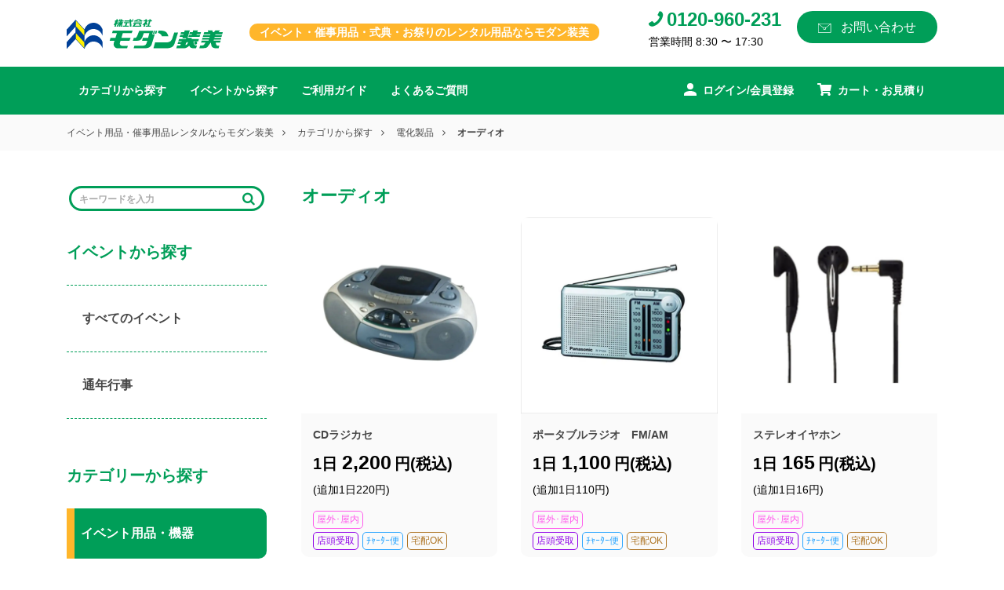

--- FILE ---
content_type: text/html; charset=UTF-8
request_url: https://rental.modansoubi.jp/category/item/cate69/cate70/cate82/
body_size: 13882
content:
<!DOCTYPE HTML>
<html dir="ltr" lang="ja" prefix="og: https://ogp.me/ns#">
	<head>
		<meta charset="UTF-8" />
		<meta name="viewport" content="width=device-width, initial-scale=1, maximum-scale=1, user-scalable=no" content="IE=edge">

		<link rel="shortcut icon" href="/favicon/favicon.ico" type="image/x-icon">
		<link rel="apple-touch-icon" href="/favicon/apple-touch-icon.png" sizes="180x180">
		<link rel="icon" type="image/png" href="/favicon/android-touch-icon.png" sizes="192x192">

		<link rel="stylesheet" href="https://rental.modansoubi.jp/wp-content/cache/autoptimize/2/css/autoptimize_single_bc1a6a99c43f5ccc97d2d350bde13f74.css">
		<link rel="stylesheet" href="/css/bootstrap.min.css">
		<link rel="stylesheet" href="/css/bootstrap-reboot.min.css">
		<link rel="stylesheet" href="https://rental.modansoubi.jp/wp-content/cache/autoptimize/2/css/autoptimize_single_e05fd4ac8c62849bb35e9a92f41a3529.css">
		<link rel="stylesheet" href="https://rental.modansoubi.jp/wp-content/cache/autoptimize/2/css/autoptimize_single_eca2dd5082dcf43b3271895536b85f9c.css">
		<link rel="shortcut icon" type="image/png" href="/images/favicon.png"/>
		<link rel="shortcut icon" href="/images/favicon.ico" type="image/x-icon">
		<link rel="apple-touch-icon" href="/images/apple-touch-icon.png" sizes="180x180">
		<link rel="icon" type="image/png" href="/images/android-touch-icon.png" sizes="192x192">
		<script src='https://cdn.rawgit.com/matthieua/WOW/1.0.1/dist/wow.min.js'></script>
		<script src="https://ajax.googleapis.com/ajax/libs/jquery/3.4.1/jquery.min.js"></script>
		<title>オーディオ レンタル | イベント用品レンタルのモダン装美</title>

		<!-- All in One SEO 4.4.6 - aioseo.com -->
		<meta name="description" content="オーディオ のレンタルはモダン装美へお任せください。必要な時に、必要な分だけリーズナブルにご利用頂けます。個人・法人すべてのお客様に対応可能です。" />
		<meta name="robots" content="max-snippet:-1, max-image-preview:large, max-video-preview:-1" />
		<link rel="canonical" href="https://rental.modansoubi.jp/category/item/cate69/cate70/cate82/" />
		<meta name="generator" content="All in One SEO (AIOSEO) 4.4.6" />
		<script type="application/ld+json" class="aioseo-schema">
			{"@context":"https:\/\/schema.org","@graph":[{"@type":"BreadcrumbList","@id":"https:\/\/rental.modansoubi.jp\/category\/item\/cate69\/cate70\/cate82\/#breadcrumblist","itemListElement":[{"@type":"ListItem","@id":"https:\/\/rental.modansoubi.jp\/#listItem","position":1,"item":{"@type":"WebPage","@id":"https:\/\/rental.modansoubi.jp\/","name":"\u5bb6","description":"\u30a4\u30d9\u30f3\u30c8\u7528\u54c1\u30fb\u50ac\u4e8b\u7528\u54c1\u3001\u305d\u306e\u4ed6\u5f0f\u5178\u3084\u304a\u796d\u308a\u6642\u306b\u5f79\u7acb\u3064\u5546\u54c1\u3092\u30ec\u30f3\u30bf\u30eb\u306b\u3066\u3054\u63d0\u4f9b\u3044\u305f\u3057\u307e\u3059\u3002\u30a4\u30d9\u30f3\u30c8\u306e\u4f01\u753b\u304b\u3089\u64a4\u53bb\u307e\u3067\u3054\u8981\u671b\u306b\u5fdc\u3058\u3066\u30c8\u30fc\u30bf\u30eb\u30b5\u30dd\u30fc\u30c8\u3055\u305b\u3066\u3044\u305f\u3060\u304d\u307e\u3059\u3002","url":"https:\/\/rental.modansoubi.jp\/"},"nextItem":"https:\/\/rental.modansoubi.jp\/category\/item\/#listItem"},{"@type":"ListItem","@id":"https:\/\/rental.modansoubi.jp\/category\/item\/#listItem","position":2,"item":{"@type":"WebPage","@id":"https:\/\/rental.modansoubi.jp\/category\/item\/","name":"\u5546\u54c1","description":"\u30aa\u30fc\u30c7\u30a3\u30aa \u306e\u30ec\u30f3\u30bf\u30eb\u306f\u30e2\u30c0\u30f3\u88c5\u7f8e\u3078\u304a\u4efb\u305b\u304f\u3060\u3055\u3044\u3002\u5fc5\u8981\u306a\u6642\u306b\u3001\u5fc5\u8981\u306a\u5206\u3060\u3051\u30ea\u30fc\u30ba\u30ca\u30d6\u30eb\u306b\u3054\u5229\u7528\u9802\u3051\u307e\u3059\u3002\u500b\u4eba\u30fb\u6cd5\u4eba\u3059\u3079\u3066\u306e\u304a\u5ba2\u69d8\u306b\u5bfe\u5fdc\u53ef\u80fd\u3067\u3059\u3002","url":"https:\/\/rental.modansoubi.jp\/category\/item\/"},"nextItem":"https:\/\/rental.modansoubi.jp\/category\/item\/cate69\/#listItem","previousItem":"https:\/\/rental.modansoubi.jp\/#listItem"},{"@type":"ListItem","@id":"https:\/\/rental.modansoubi.jp\/category\/item\/cate69\/#listItem","position":3,"item":{"@type":"WebPage","@id":"https:\/\/rental.modansoubi.jp\/category\/item\/cate69\/","name":"\u751f\u6d3b\u5bb6\u96fb\u30fb\u5bb6\u5177\u30fb\u65e5\u7528\u54c1","description":"\u30aa\u30fc\u30c7\u30a3\u30aa \u306e\u30ec\u30f3\u30bf\u30eb\u306f\u30e2\u30c0\u30f3\u88c5\u7f8e\u3078\u304a\u4efb\u305b\u304f\u3060\u3055\u3044\u3002\u5fc5\u8981\u306a\u6642\u306b\u3001\u5fc5\u8981\u306a\u5206\u3060\u3051\u30ea\u30fc\u30ba\u30ca\u30d6\u30eb\u306b\u3054\u5229\u7528\u9802\u3051\u307e\u3059\u3002\u500b\u4eba\u30fb\u6cd5\u4eba\u3059\u3079\u3066\u306e\u304a\u5ba2\u69d8\u306b\u5bfe\u5fdc\u53ef\u80fd\u3067\u3059\u3002","url":"https:\/\/rental.modansoubi.jp\/category\/item\/cate69\/"},"nextItem":"https:\/\/rental.modansoubi.jp\/category\/item\/cate69\/cate70\/#listItem","previousItem":"https:\/\/rental.modansoubi.jp\/category\/item\/#listItem"},{"@type":"ListItem","@id":"https:\/\/rental.modansoubi.jp\/category\/item\/cate69\/cate70\/#listItem","position":4,"item":{"@type":"WebPage","@id":"https:\/\/rental.modansoubi.jp\/category\/item\/cate69\/cate70\/","name":"\u96fb\u5316\u88fd\u54c1\u200b","description":"\u30aa\u30fc\u30c7\u30a3\u30aa \u306e\u30ec\u30f3\u30bf\u30eb\u306f\u30e2\u30c0\u30f3\u88c5\u7f8e\u3078\u304a\u4efb\u305b\u304f\u3060\u3055\u3044\u3002\u5fc5\u8981\u306a\u6642\u306b\u3001\u5fc5\u8981\u306a\u5206\u3060\u3051\u30ea\u30fc\u30ba\u30ca\u30d6\u30eb\u306b\u3054\u5229\u7528\u9802\u3051\u307e\u3059\u3002\u500b\u4eba\u30fb\u6cd5\u4eba\u3059\u3079\u3066\u306e\u304a\u5ba2\u69d8\u306b\u5bfe\u5fdc\u53ef\u80fd\u3067\u3059\u3002","url":"https:\/\/rental.modansoubi.jp\/category\/item\/cate69\/cate70\/"},"nextItem":"https:\/\/rental.modansoubi.jp\/category\/item\/cate69\/cate70\/cate82\/#listItem","previousItem":"https:\/\/rental.modansoubi.jp\/category\/item\/cate69\/#listItem"},{"@type":"ListItem","@id":"https:\/\/rental.modansoubi.jp\/category\/item\/cate69\/cate70\/cate82\/#listItem","position":5,"item":{"@type":"WebPage","@id":"https:\/\/rental.modansoubi.jp\/category\/item\/cate69\/cate70\/cate82\/","name":"\u30aa\u30fc\u30c7\u30a3\u30aa","description":"\u30aa\u30fc\u30c7\u30a3\u30aa \u306e\u30ec\u30f3\u30bf\u30eb\u306f\u30e2\u30c0\u30f3\u88c5\u7f8e\u3078\u304a\u4efb\u305b\u304f\u3060\u3055\u3044\u3002\u5fc5\u8981\u306a\u6642\u306b\u3001\u5fc5\u8981\u306a\u5206\u3060\u3051\u30ea\u30fc\u30ba\u30ca\u30d6\u30eb\u306b\u3054\u5229\u7528\u9802\u3051\u307e\u3059\u3002\u500b\u4eba\u30fb\u6cd5\u4eba\u3059\u3079\u3066\u306e\u304a\u5ba2\u69d8\u306b\u5bfe\u5fdc\u53ef\u80fd\u3067\u3059\u3002","url":"https:\/\/rental.modansoubi.jp\/category\/item\/cate69\/cate70\/cate82\/"},"previousItem":"https:\/\/rental.modansoubi.jp\/category\/item\/cate69\/cate70\/#listItem"}]},{"@type":"CollectionPage","@id":"https:\/\/rental.modansoubi.jp\/category\/item\/cate69\/cate70\/cate82\/#collectionpage","url":"https:\/\/rental.modansoubi.jp\/category\/item\/cate69\/cate70\/cate82\/","name":"\u30aa\u30fc\u30c7\u30a3\u30aa \u30ec\u30f3\u30bf\u30eb | \u30a4\u30d9\u30f3\u30c8\u7528\u54c1\u30ec\u30f3\u30bf\u30eb\u306e\u30e2\u30c0\u30f3\u88c5\u7f8e","description":"\u30aa\u30fc\u30c7\u30a3\u30aa \u306e\u30ec\u30f3\u30bf\u30eb\u306f\u30e2\u30c0\u30f3\u88c5\u7f8e\u3078\u304a\u4efb\u305b\u304f\u3060\u3055\u3044\u3002\u5fc5\u8981\u306a\u6642\u306b\u3001\u5fc5\u8981\u306a\u5206\u3060\u3051\u30ea\u30fc\u30ba\u30ca\u30d6\u30eb\u306b\u3054\u5229\u7528\u9802\u3051\u307e\u3059\u3002\u500b\u4eba\u30fb\u6cd5\u4eba\u3059\u3079\u3066\u306e\u304a\u5ba2\u69d8\u306b\u5bfe\u5fdc\u53ef\u80fd\u3067\u3059\u3002","inLanguage":"ja","isPartOf":{"@id":"https:\/\/rental.modansoubi.jp\/#website"},"breadcrumb":{"@id":"https:\/\/rental.modansoubi.jp\/category\/item\/cate69\/cate70\/cate82\/#breadcrumblist"}},{"@type":"Organization","@id":"https:\/\/rental.modansoubi.jp\/#organization","name":"\u30a4\u30d9\u30f3\u30c8\u7528\u54c1\u30ec\u30f3\u30bf\u30eb\u306e\u30e2\u30c0\u30f3\u88c5\u7f8e","url":"https:\/\/rental.modansoubi.jp\/"},{"@type":"WebSite","@id":"https:\/\/rental.modansoubi.jp\/#website","url":"https:\/\/rental.modansoubi.jp\/","name":"\u30a4\u30d9\u30f3\u30c8\u7528\u54c1\u30ec\u30f3\u30bf\u30eb\u306e\u30e2\u30c0\u30f3\u88c5\u7f8e","description":"\u540d\u53e4\u5c4b,\u611b\u77e5\u770c\u3092\u4e2d\u5fc3\u306b\u5168\u56fd\u5bfe\u5fdc","inLanguage":"ja","publisher":{"@id":"https:\/\/rental.modansoubi.jp\/#organization"}}]}
		</script>
		<!-- All in One SEO -->

<link rel='dns-prefetch' href='//www.googletagmanager.com' />
<link rel='dns-prefetch' href='//s.w.org' />
<link rel="alternate" type="application/rss+xml" title="イベント用品レンタルのモダン装美 &raquo; フィード" href="https://rental.modansoubi.jp/feed/" />
<link rel="alternate" type="application/rss+xml" title="イベント用品レンタルのモダン装美 &raquo; コメントフィード" href="https://rental.modansoubi.jp/comments/feed/" />
<link rel="alternate" type="application/rss+xml" title="イベント用品レンタルのモダン装美 &raquo; オーディオ カテゴリーのフィード" href="https://rental.modansoubi.jp/category/item/cate69/cate70/cate82/feed/" />
		<script type="text/javascript">
			window._wpemojiSettings = {"baseUrl":"https:\/\/s.w.org\/images\/core\/emoji\/13.0.1\/72x72\/","ext":".png","svgUrl":"https:\/\/s.w.org\/images\/core\/emoji\/13.0.1\/svg\/","svgExt":".svg","source":{"concatemoji":"https:\/\/rental.modansoubi.jp\/wp-includes\/js\/wp-emoji-release.min.js?ver=5.7.14"}};
			!function(e,a,t){var n,r,o,i=a.createElement("canvas"),p=i.getContext&&i.getContext("2d");function s(e,t){var a=String.fromCharCode;p.clearRect(0,0,i.width,i.height),p.fillText(a.apply(this,e),0,0);e=i.toDataURL();return p.clearRect(0,0,i.width,i.height),p.fillText(a.apply(this,t),0,0),e===i.toDataURL()}function c(e){var t=a.createElement("script");t.src=e,t.defer=t.type="text/javascript",a.getElementsByTagName("head")[0].appendChild(t)}for(o=Array("flag","emoji"),t.supports={everything:!0,everythingExceptFlag:!0},r=0;r<o.length;r++)t.supports[o[r]]=function(e){if(!p||!p.fillText)return!1;switch(p.textBaseline="top",p.font="600 32px Arial",e){case"flag":return s([127987,65039,8205,9895,65039],[127987,65039,8203,9895,65039])?!1:!s([55356,56826,55356,56819],[55356,56826,8203,55356,56819])&&!s([55356,57332,56128,56423,56128,56418,56128,56421,56128,56430,56128,56423,56128,56447],[55356,57332,8203,56128,56423,8203,56128,56418,8203,56128,56421,8203,56128,56430,8203,56128,56423,8203,56128,56447]);case"emoji":return!s([55357,56424,8205,55356,57212],[55357,56424,8203,55356,57212])}return!1}(o[r]),t.supports.everything=t.supports.everything&&t.supports[o[r]],"flag"!==o[r]&&(t.supports.everythingExceptFlag=t.supports.everythingExceptFlag&&t.supports[o[r]]);t.supports.everythingExceptFlag=t.supports.everythingExceptFlag&&!t.supports.flag,t.DOMReady=!1,t.readyCallback=function(){t.DOMReady=!0},t.supports.everything||(n=function(){t.readyCallback()},a.addEventListener?(a.addEventListener("DOMContentLoaded",n,!1),e.addEventListener("load",n,!1)):(e.attachEvent("onload",n),a.attachEvent("onreadystatechange",function(){"complete"===a.readyState&&t.readyCallback()})),(n=t.source||{}).concatemoji?c(n.concatemoji):n.wpemoji&&n.twemoji&&(c(n.twemoji),c(n.wpemoji)))}(window,document,window._wpemojiSettings);
		</script>
		<style type="text/css">
img.wp-smiley,
img.emoji {
	display: inline !important;
	border: none !important;
	box-shadow: none !important;
	height: 1em !important;
	width: 1em !important;
	margin: 0 .07em !important;
	vertical-align: -0.1em !important;
	background: none !important;
	padding: 0 !important;
}
</style>
	<link rel='stylesheet' id='wp-block-library-css'  href='https://rental.modansoubi.jp/wp-includes/css/dist/block-library/style.min.css?ver=5.7.14' type='text/css' media='all' />
<link rel='stylesheet' id='my-theme-style-css'  href='https://rental.modansoubi.jp/wp-content/cache/autoptimize/2/css/autoptimize_single_5203f739c798572b9aafface5ce90205.css?ver=5.7.14' type='text/css' media='all' />
<link rel='stylesheet' id='usces_default_css-css'  href='https://rental.modansoubi.jp/wp-content/cache/autoptimize/2/css/autoptimize_single_a3ffc89ae30a0db62fa1a67e30fef01c.css?ver=2.4.3.2201121' type='text/css' media='all' />
<link rel='stylesheet' id='usces_cart_css-css'  href='https://rental.modansoubi.jp/wp-content/cache/autoptimize/2/css/autoptimize_single_b0317e9e8254b1d56976715ec229c9ce.css?ver=2.4.3.2201121' type='text/css' media='all' />
<script type='text/javascript' src='https://rental.modansoubi.jp/wp-includes/js/jquery/jquery.min.js?ver=3.5.1' id='jquery-core-js'></script>
<script type='text/javascript' src='https://rental.modansoubi.jp/wp-includes/js/jquery/jquery-migrate.min.js?ver=3.3.2' id='jquery-migrate-js'></script>
<script type='text/javascript' src='https://rental.modansoubi.jp/wp-content/cache/autoptimize/2/js/autoptimize_single_99b222f41e6e066035c583aeb8a77194.js?ver=5.7.14' id='ajaxzip3-js'></script>
<script type='text/javascript' src='https://rental.modansoubi.jp/wp-content/cache/autoptimize/2/js/autoptimize_single_2e286e049b3df79c01f580aa72f9aab8.js?ver=5.7.14' id='crousel-js'></script>

<!-- Google アナリティクス スニペット (Site Kit が追加) -->
<script type='text/javascript' src='https://www.googletagmanager.com/gtag/js?id=G-GD837BB7ET' id='google_gtagjs-js' async></script>
<script type='text/javascript' id='google_gtagjs-js-after'>
window.dataLayer = window.dataLayer || [];function gtag(){dataLayer.push(arguments);}
gtag('set', 'linker', {"domains":["rental.modansoubi.jp"]} );
gtag("js", new Date());
gtag("set", "developer_id.dZTNiMT", true);
gtag("config", "G-GD837BB7ET");
</script>

<!-- (ここまで) Google アナリティクス スニペット (Site Kit が追加) -->
<link rel="https://api.w.org/" href="https://rental.modansoubi.jp/wp-json/" /><link rel="alternate" type="application/json" href="https://rental.modansoubi.jp/wp-json/wp/v2/categories/211" /><link rel="EditURI" type="application/rsd+xml" title="RSD" href="https://rental.modansoubi.jp/xmlrpc.php?rsd" />
<link rel="wlwmanifest" type="application/wlwmanifest+xml" href="https://rental.modansoubi.jp/wp-includes/wlwmanifest.xml" /> 
<meta name="generator" content="WordPress 5.7.14" />
<meta name="generator" content="Site Kit by Google 1.109.0" />
<!-- Google AdSense スニペット (Site Kit が追加) -->
<meta name="google-adsense-platform-account" content="ca-host-pub-2644536267352236">
<meta name="google-adsense-platform-domain" content="sitekit.withgoogle.com">
<!-- (ここまで) Google AdSense スニペット (Site Kit が追加) -->

<!-- Google タグ マネージャー スニペット (Site Kit が追加) -->
<script type="text/javascript">
			( function( w, d, s, l, i ) {
				w[l] = w[l] || [];
				w[l].push( {'gtm.start': new Date().getTime(), event: 'gtm.js'} );
				var f = d.getElementsByTagName( s )[0],
					j = d.createElement( s ), dl = l != 'dataLayer' ? '&l=' + l : '';
				j.async = true;
				j.src = 'https://www.googletagmanager.com/gtm.js?id=' + i + dl;
				f.parentNode.insertBefore( j, f );
			} )( window, document, 'script', 'dataLayer', 'GTM-KNM5D9M' );
			
</script>

<!-- (ここまで) Google タグ マネージャー スニペット (Site Kit が追加) -->
		<style type="text/css" id="wp-custom-css">
			.page-id-43 .purchase_product_list:nth-child(n + 2){
	display:none;
}


.carousel-indicators img{
	width:70px;
	height:70px;
}


.cardPoint .form-group input[type="number"]{
	width:50%;
}		</style>
			</head>
	<body data-rsssl=1 class="archive category category-cate82 category-211">
		<header>
			<div class="menu container-fluid p-0">
				<nav class="navbar navbar-expand-lg">
					<div class="container">
						<button class="navbar-toggler" type="button" data-toggle="collapse" data-target="#navbarCollapse" aria-controls="navbarCollapse" aria-expanded="false" aria-label="Toggle navigation">
							<span class="icon-bar"></span>
							<span class="icon-bar"></span>
							<span class="icon-bar"></span>
						</button>
						<div class="logo">
							<a href="/"><noscript><img src="/images/top/logo.svg" alt=""></noscript><img class="lazyload" src='data:image/svg+xml,%3Csvg%20xmlns=%22http://www.w3.org/2000/svg%22%20viewBox=%220%200%20210%20140%22%3E%3C/svg%3E' data-src="/images/top/logo.svg" alt=""></a>
							<span>イベント・催事用品・式典・お祭りのレンタル用品ならモダン装美</span>
						</div>
						<ul class="navbar-toggler listmenuRight">
							<li class="ml-auto mr-3"><a href="/usces-member/"><noscript><img src="/images/top/spLogin.svg" alt=""></noscript><img class="lazyload" src='data:image/svg+xml,%3Csvg%20xmlns=%22http://www.w3.org/2000/svg%22%20viewBox=%220%200%20210%20140%22%3E%3C/svg%3E' data-src="/images/top/spLogin.svg" alt=""></a></li>
							<li><a href="/usces-cart/"><noscript><img src="/images/top/spCard.svg" alt=""></noscript><img class="lazyload" src='data:image/svg+xml,%3Csvg%20xmlns=%22http://www.w3.org/2000/svg%22%20viewBox=%220%200%20210%20140%22%3E%3C/svg%3E' data-src="/images/top/spCard.svg" alt=""></a></li>
						</ul>
						<div class="navbar-collapse spHide">
							<ul class="navbar-nav ml-auto">
								<li class="tell">
									<a href="tel:0120960231">
										<span><i class="fa fa-phone"></i></span>
										<span>0120-960-231</span>
										<p>営業時間 8:30 〜 17:30</p>
									</a>
								</li>
								<li class="service">
									<a href="/contact">
										<noscript><img src="/images/top/iconEmail.png" alt=""></noscript><img class="lazyload" src='data:image/svg+xml,%3Csvg%20xmlns=%22http://www.w3.org/2000/svg%22%20viewBox=%220%200%20210%20140%22%3E%3C/svg%3E' data-src="/images/top/iconEmail.png" alt="">
										<span>お問い合わせ</span>
									</a>
								</li>
							</ul>
						</div>
					</div>
				</nav>
				<div class="collapse navbar-collapse" id="navbarCollapse">
					<div class="search spShow">
						<div class="search-box">
							<form role="search" method="get" id="search" class="search_container_sb" action="https://rental.modansoubi.jp/">
								<input type="text" value="" name="s" id="s" placeholder="キーワードを入力" aria-label="Search">
								<input type="submit" value="&#xf002">
							</form>
						</div>
					</div>
					<div class="menuSection">
						<div class="menuBody container">
							<ul class="listMenu topLeft">
								<li ><a href="/search-category">カテゴリから探す</a></li>
								<li ><a href="/eventcalendar">イベントから探す</a></li>
								<li ><a href="/guide">ご利用ガイド</a></li>
								<li ><a href="/faq">よくあるご質問</a></li>
							</ul>
							<ul class="listMenu topRight ml-auto">
																	<li><a href="/usces-member/">
											<span> <noscript><img src="/images/top/login.svg" alt=""></noscript><img class="lazyload" src='data:image/svg+xml,%3Csvg%20xmlns=%22http://www.w3.org/2000/svg%22%20viewBox=%220%200%20210%20140%22%3E%3C/svg%3E' data-src="/images/top/login.svg" alt=""></span>
											<span>ログイン/会員登録</span>
										</a></li>
																<li><a href="/usces-cart/">
										<span><noscript><img src="/images/top/card.svg" alt=""></noscript><img class="lazyload" src='data:image/svg+xml,%3Csvg%20xmlns=%22http://www.w3.org/2000/svg%22%20viewBox=%220%200%20210%20140%22%3E%3C/svg%3E' data-src="/images/top/card.svg" alt=""></span>
										<span>カート・お見積り</span>
									</a></li>
							</ul>
						</div>
													<div class="subMenu">
								<ul class="subMenuSection container">
									<li><a href="/">イベント用品・催事用品レンタルならモダン装美</a></li>
																														<li><a href="/search-category/">カテゴリから探す</a></li>
																																																																																																																													<li><a href="https://rental.modansoubi.jp/category/item/cate69/cate70/">電化製品​</a></li>
																																													<li>オーディオ</li>
																				
																	</ul>
							</div>
											</div>
					<div class="navbar-collapse spShow">
						<ul class="navbar-nav ml-auto">
							<li class="tell">
								<a href="tel:0120960231">
									<span><i class="fa fa-phone"></i></span>
									<span>0120-960-231</span>
									<p>営業時間 8:30 〜 17:30</p>
								</a>
							</li>
							<li class="service">
								<a href="/contact">
									<noscript><img src="/images/top/iconEmail.png" alt=""></noscript><img class="lazyload" src='data:image/svg+xml,%3Csvg%20xmlns=%22http://www.w3.org/2000/svg%22%20viewBox=%220%200%20210%20140%22%3E%3C/svg%3E' data-src="/images/top/iconEmail.png" alt="">
									<span>お問い合わせ</span>
								</a>
							</li>
						</ul>
					</div>
				</div>
			</div>
		</header>
		<main>
<div class="information container">
	<div class="row infoFlex ">
		
<div class="col-md-3">
	<div class="eventRight contactRight">
					<div class="search-box">
				<div class="search-icon"><i class="fa fa-search"></i></div>
					<form role="search" method="get" id="search" class="search_container_sb" action="https://rental.modansoubi.jp/">		
						<input type="text" value="" name="s" id="s" placeholder="キーワードを入力" aria-label="Search">
						<input type="submit" value="&#xf002">
					</form>
			</div>
							<h3>イベントから探す</h3>			<div class="textwidget">
	<div id="accordion01" class="eveRigAcc">
		<div class="card">
			<div class="card-header" id="headingOne">
				<a href="/eventcalendar/">すべてのイベント</a>
			</div>
		</div>
		<div class="card">
			<div class="card-header" id="">
				<a href="/common_eventcalendar/">通年行事</a>
			</div>
		</div>
	</div>

	
</div>
		<h3>カテゴリーから探す</h3>			<div class="textwidget">	

		<p class="eventBlue"> イベント用品・機器</p>
		<div id="accordion0" class="eveRigAcc">
						

				<div class="card">
					<div class="card-header" id="heading0">
						<h5 class="mb-0">
							<a href="https://rental.modansoubi.jp/category/item/cate1/cate2/" class="d-flex align-items-center justify-content-between " data-toggle="collapse" data-target="#collapse0" aria-expanded="false" aria-controls="collapse0">
								会場用品								<span>
									<i class="fa fa-angle-down"></i>
								</span>
							</a>
						</h5>
					</div>
										<div id="collapse0" class="collapse" aria-labelledby="heading0" data-parent="#accordion0">
						<div class="card-body content">
							<ul class="categoInfo">
																	<li><a href="https://rental.modansoubi.jp/category/item/cate1/cate2/cate3/">
											<noscript><img src="https://rental.modansoubi.jp/wp-content/uploads/sites/2/2022/09/cate3.jpg" alt=""></noscript><img class="lazyload" src='data:image/svg+xml,%3Csvg%20xmlns=%22http://www.w3.org/2000/svg%22%20viewBox=%220%200%20210%20140%22%3E%3C/svg%3E' data-src="https://rental.modansoubi.jp/wp-content/uploads/sites/2/2022/09/cate3.jpg" alt="">
											<p>机　テーブル</p>
										</a></li>
																	<li><a href="https://rental.modansoubi.jp/category/item/cate1/cate2/cate4/">
											<noscript><img src="https://rental.modansoubi.jp/wp-content/uploads/sites/2/2022/09/cate4.jpg" alt=""></noscript><img class="lazyload" src='data:image/svg+xml,%3Csvg%20xmlns=%22http://www.w3.org/2000/svg%22%20viewBox=%220%200%20210%20140%22%3E%3C/svg%3E' data-src="https://rental.modansoubi.jp/wp-content/uploads/sites/2/2022/09/cate4.jpg" alt="">
											<p>椅子</p>
										</a></li>
																	<li><a href="https://rental.modansoubi.jp/category/item/cate1/cate2/cate5/">
											<noscript><img src="https://rental.modansoubi.jp/wp-content/uploads/sites/2/2022/09/cate5.jpg" alt=""></noscript><img class="lazyload" src='data:image/svg+xml,%3Csvg%20xmlns=%22http://www.w3.org/2000/svg%22%20viewBox=%220%200%20210%20140%22%3E%3C/svg%3E' data-src="https://rental.modansoubi.jp/wp-content/uploads/sites/2/2022/09/cate5.jpg" alt="">
											<p>看板・エアーアーチ</p>
										</a></li>
																	<li><a href="https://rental.modansoubi.jp/category/item/cate1/cate2/cate6/">
											<noscript><img src="https://rental.modansoubi.jp/wp-content/uploads/sites/2/2022/09/cate6.jpg" alt=""></noscript><img class="lazyload" src='data:image/svg+xml,%3Csvg%20xmlns=%22http://www.w3.org/2000/svg%22%20viewBox=%220%200%20210%20140%22%3E%3C/svg%3E' data-src="https://rental.modansoubi.jp/wp-content/uploads/sites/2/2022/09/cate6.jpg" alt="">
											<p>パネル・パーテーション</p>
										</a></li>
																	<li><a href="https://rental.modansoubi.jp/category/item/cate1/cate2/cate7/">
											<noscript><img src="https://rental.modansoubi.jp/wp-content/uploads/sites/2/2022/09/cate7.jpg" alt=""></noscript><img class="lazyload" src='data:image/svg+xml,%3Csvg%20xmlns=%22http://www.w3.org/2000/svg%22%20viewBox=%220%200%20210%20140%22%3E%3C/svg%3E' data-src="https://rental.modansoubi.jp/wp-content/uploads/sites/2/2022/09/cate7.jpg" alt="">
											<p>シート・敷物</p>
										</a></li>
																	<li><a href="https://rental.modansoubi.jp/category/item/cate1/cate2/cate8/">
											<noscript><img src="https://rental.modansoubi.jp/wp-content/uploads/sites/2/2022/09/cate8.jpg" alt=""></noscript><img class="lazyload" src='data:image/svg+xml,%3Csvg%20xmlns=%22http://www.w3.org/2000/svg%22%20viewBox=%220%200%20210%20140%22%3E%3C/svg%3E' data-src="https://rental.modansoubi.jp/wp-content/uploads/sites/2/2022/09/cate8.jpg" alt="">
											<p>装飾・演出用品</p>
										</a></li>
																	<li><a href="https://rental.modansoubi.jp/category/item/cate1/cate2/cate10/">
											<noscript><img src="https://rental.modansoubi.jp/wp-content/uploads/sites/2/2022/09/cate10.jpg" alt=""></noscript><img class="lazyload" src='data:image/svg+xml,%3Csvg%20xmlns=%22http://www.w3.org/2000/svg%22%20viewBox=%220%200%20210%20140%22%3E%3C/svg%3E' data-src="https://rental.modansoubi.jp/wp-content/uploads/sites/2/2022/09/cate10.jpg" alt="">
											<p>幕</p>
										</a></li>
																	<li><a href="https://rental.modansoubi.jp/category/item/cate1/cate2/cate9/">
											<noscript><img src="https://rental.modansoubi.jp/wp-content/uploads/sites/2/2022/09/cate9.jpg" alt=""></noscript><img class="lazyload" src='data:image/svg+xml,%3Csvg%20xmlns=%22http://www.w3.org/2000/svg%22%20viewBox=%220%200%20210%20140%22%3E%3C/svg%3E' data-src="https://rental.modansoubi.jp/wp-content/uploads/sites/2/2022/09/cate9.jpg" alt="">
											<p>サインスタンド</p>
										</a></li>
																	<li><a href="https://rental.modansoubi.jp/category/item/cate1/cate2/cate11/">
											<noscript><img src="https://rental.modansoubi.jp/wp-content/uploads/sites/2/2022/09/cate11.jpg" alt=""></noscript><img class="lazyload" src='data:image/svg+xml,%3Csvg%20xmlns=%22http://www.w3.org/2000/svg%22%20viewBox=%220%200%20210%20140%22%3E%3C/svg%3E' data-src="https://rental.modansoubi.jp/wp-content/uploads/sites/2/2022/09/cate11.jpg" alt="">
											<p>傘・傘立て</p>
										</a></li>
																	<li><a href="https://rental.modansoubi.jp/category/item/cate1/cate2/cate13/">
											<noscript><img src="https://rental.modansoubi.jp/wp-content/uploads/sites/2/2022/09/cate13.jpg" alt=""></noscript><img class="lazyload" src='data:image/svg+xml,%3Csvg%20xmlns=%22http://www.w3.org/2000/svg%22%20viewBox=%220%200%20210%20140%22%3E%3C/svg%3E' data-src="https://rental.modansoubi.jp/wp-content/uploads/sites/2/2022/09/cate13.jpg" alt="">
											<p>ごみ箱・灰皿</p>
										</a></li>
																	<li><a href="https://rental.modansoubi.jp/category/item/cate1/cate2/cate14/">
											<noscript><img src="https://rental.modansoubi.jp/wp-content/uploads/sites/2/2022/09/cate14.jpg" alt=""></noscript><img class="lazyload" src='data:image/svg+xml,%3Csvg%20xmlns=%22http://www.w3.org/2000/svg%22%20viewBox=%220%200%20210%20140%22%3E%3C/svg%3E' data-src="https://rental.modansoubi.jp/wp-content/uploads/sites/2/2022/09/cate14.jpg" alt="">
											<p>その他会場用品</p>
										</a></li>
															</ul>
						</div>
					</div>
				</div>
							

				<div class="card">
					<div class="card-header" id="heading1">
						<h5 class="mb-0">
							<a href="https://rental.modansoubi.jp/category/item/cate1/cate15/" class="d-flex align-items-center justify-content-between " data-toggle="collapse" data-target="#collapse1" aria-expanded="false" aria-controls="collapse1">
								会場設営機材・建材								<span>
									<i class="fa fa-angle-down"></i>
								</span>
							</a>
						</h5>
					</div>
										<div id="collapse1" class="collapse" aria-labelledby="heading1" data-parent="#accordion0">
						<div class="card-body content">
							<ul class="categoInfo">
																	<li><a href="https://rental.modansoubi.jp/category/item/cate1/cate15/cate16/">
											<noscript><img src="https://rental.modansoubi.jp/wp-content/uploads/sites/2/2022/09/cate16.jpg" alt=""></noscript><img class="lazyload" src='data:image/svg+xml,%3Csvg%20xmlns=%22http://www.w3.org/2000/svg%22%20viewBox=%220%200%20210%20140%22%3E%3C/svg%3E' data-src="https://rental.modansoubi.jp/wp-content/uploads/sites/2/2022/09/cate16.jpg" alt="">
											<p>テント</p>
										</a></li>
																	<li><a href="https://rental.modansoubi.jp/category/item/cate1/cate15/cate17/">
											<noscript><img src="https://rental.modansoubi.jp/wp-content/uploads/sites/2/2022/09/cate17.jpg" alt=""></noscript><img class="lazyload" src='data:image/svg+xml,%3Csvg%20xmlns=%22http://www.w3.org/2000/svg%22%20viewBox=%220%200%20210%20140%22%3E%3C/svg%3E' data-src="https://rental.modansoubi.jp/wp-content/uploads/sites/2/2022/09/cate17.jpg" alt="">
											<p>大型テント</p>
										</a></li>
																	<li><a href="https://rental.modansoubi.jp/category/item/cate1/cate15/cate18/">
											<noscript><img src="https://rental.modansoubi.jp/wp-content/uploads/sites/2/2022/09/cate18.jpg" alt=""></noscript><img class="lazyload" src='data:image/svg+xml,%3Csvg%20xmlns=%22http://www.w3.org/2000/svg%22%20viewBox=%220%200%20210%20140%22%3E%3C/svg%3E' data-src="https://rental.modansoubi.jp/wp-content/uploads/sites/2/2022/09/cate18.jpg" alt="">
											<p>舞台・ステージ</p>
										</a></li>
																	<li><a href="https://rental.modansoubi.jp/category/item/cate1/cate15/cate19/">
											<noscript><img src="https://rental.modansoubi.jp/wp-content/uploads/sites/2/2022/09/cate19.jpg" alt=""></noscript><img class="lazyload" src='data:image/svg+xml,%3Csvg%20xmlns=%22http://www.w3.org/2000/svg%22%20viewBox=%220%200%20210%20140%22%3E%3C/svg%3E' data-src="https://rental.modansoubi.jp/wp-content/uploads/sites/2/2022/09/cate19.jpg" alt="">
											<p>舞台装飾</p>
										</a></li>
																	<li><a href="https://rental.modansoubi.jp/category/item/cate1/cate15/cate20/">
											<noscript><img src="https://rental.modansoubi.jp/wp-content/uploads/sites/2/2022/09/cate20.jpg" alt=""></noscript><img class="lazyload" src='data:image/svg+xml,%3Csvg%20xmlns=%22http://www.w3.org/2000/svg%22%20viewBox=%220%200%20210%20140%22%3E%3C/svg%3E' data-src="https://rental.modansoubi.jp/wp-content/uploads/sites/2/2022/09/cate20.jpg" alt="">
											<p>トラス</p>
										</a></li>
															</ul>
						</div>
					</div>
				</div>
							

				<div class="card">
					<div class="card-header" id="heading2">
						<h5 class="mb-0">
							<a href="https://rental.modansoubi.jp/category/item/cate1/cate21/" class="d-flex align-items-center justify-content-between " data-toggle="collapse" data-target="#collapse2" aria-expanded="false" aria-controls="collapse2">
								式典・セレモニー用品								<span>
									<i class="fa fa-angle-down"></i>
								</span>
							</a>
						</h5>
					</div>
										<div id="collapse2" class="collapse" aria-labelledby="heading2" data-parent="#accordion0">
						<div class="card-body content">
							<ul class="categoInfo">
																	<li><a href="https://rental.modansoubi.jp/category/item/cate1/cate21/cate22/">
											<noscript><img src="https://rental.modansoubi.jp/wp-content/uploads/sites/2/2022/09/cate22.jpg" alt=""></noscript><img class="lazyload" src='data:image/svg+xml,%3Csvg%20xmlns=%22http://www.w3.org/2000/svg%22%20viewBox=%220%200%20210%20140%22%3E%3C/svg%3E' data-src="https://rental.modansoubi.jp/wp-content/uploads/sites/2/2022/09/cate22.jpg" alt="">
											<p>神事用品</p>
										</a></li>
																	<li><a href="https://rental.modansoubi.jp/category/item/cate1/cate21/cate23/">
											<noscript><img src="https://rental.modansoubi.jp/wp-content/uploads/sites/2/2022/09/cate23.jpg" alt=""></noscript><img class="lazyload" src='data:image/svg+xml,%3Csvg%20xmlns=%22http://www.w3.org/2000/svg%22%20viewBox=%220%200%20210%20140%22%3E%3C/svg%3E' data-src="https://rental.modansoubi.jp/wp-content/uploads/sites/2/2022/09/cate23.jpg" alt="">
											<p>式典用品</p>
										</a></li>
																	<li><a href="https://rental.modansoubi.jp/category/item/cate1/cate21/cate24/">
											<noscript><img src="https://rental.modansoubi.jp/wp-content/uploads/sites/2/2022/09/cate24.jpg" alt=""></noscript><img class="lazyload" src='data:image/svg+xml,%3Csvg%20xmlns=%22http://www.w3.org/2000/svg%22%20viewBox=%220%200%20210%20140%22%3E%3C/svg%3E' data-src="https://rental.modansoubi.jp/wp-content/uploads/sites/2/2022/09/cate24.jpg" alt="">
											<p>式典小物</p>
										</a></li>
																	<li><a href="https://rental.modansoubi.jp/category/item/cate1/cate21/cate25/">
											<noscript><img src="https://rental.modansoubi.jp/wp-content/uploads/sites/2/2022/09/cate25.jpg" alt=""></noscript><img class="lazyload" src='data:image/svg+xml,%3Csvg%20xmlns=%22http://www.w3.org/2000/svg%22%20viewBox=%220%200%20210%20140%22%3E%3C/svg%3E' data-src="https://rental.modansoubi.jp/wp-content/uploads/sites/2/2022/09/cate25.jpg" alt="">
											<p>くす玉</p>
										</a></li>
																	<li><a href="https://rental.modansoubi.jp/category/item/cate1/cate21/cate26/">
											<noscript><img src="https://rental.modansoubi.jp/wp-content/uploads/sites/2/2022/09/cate26.jpg" alt=""></noscript><img class="lazyload" src='data:image/svg+xml,%3Csvg%20xmlns=%22http://www.w3.org/2000/svg%22%20viewBox=%220%200%20210%20140%22%3E%3C/svg%3E' data-src="https://rental.modansoubi.jp/wp-content/uploads/sites/2/2022/09/cate26.jpg" alt="">
											<p>テープカット</p>
										</a></li>
																	<li><a href="https://rental.modansoubi.jp/category/item/cate1/cate21/cate27/">
											<noscript><img src="https://rental.modansoubi.jp/wp-content/uploads/sites/2/2022/09/cate27.jpg" alt=""></noscript><img class="lazyload" src='data:image/svg+xml,%3Csvg%20xmlns=%22http://www.w3.org/2000/svg%22%20viewBox=%220%200%20210%20140%22%3E%3C/svg%3E' data-src="https://rental.modansoubi.jp/wp-content/uploads/sites/2/2022/09/cate27.jpg" alt="">
											<p>ポール・パーテーション​</p>
										</a></li>
															</ul>
						</div>
					</div>
				</div>
							

				<div class="card">
					<div class="card-header" id="heading3">
						<h5 class="mb-0">
							<a href="https://rental.modansoubi.jp/category/item/cate1/cate28/" class="d-flex align-items-center justify-content-between " data-toggle="collapse" data-target="#collapse3" aria-expanded="false" aria-controls="collapse3">
								パーティー用品​								<span>
									<i class="fa fa-angle-down"></i>
								</span>
							</a>
						</h5>
					</div>
										<div id="collapse3" class="collapse" aria-labelledby="heading3" data-parent="#accordion0">
						<div class="card-body content">
							<ul class="categoInfo">
																	<li><a href="https://rental.modansoubi.jp/category/item/cate1/cate28/cate29/">
											<noscript><img src="https://rental.modansoubi.jp/wp-content/uploads/sites/2/2022/09/cate29.jpg" alt=""></noscript><img class="lazyload" src='data:image/svg+xml,%3Csvg%20xmlns=%22http://www.w3.org/2000/svg%22%20viewBox=%220%200%20210%20140%22%3E%3C/svg%3E' data-src="https://rental.modansoubi.jp/wp-content/uploads/sites/2/2022/09/cate29.jpg" alt="">
											<p>テーブル・チェア</p>
										</a></li>
																	<li><a href="https://rental.modansoubi.jp/category/item/cate1/cate28/cate30/">
											<noscript><img src="https://rental.modansoubi.jp/wp-content/uploads/sites/2/2022/09/cate30.jpg" alt=""></noscript><img class="lazyload" src='data:image/svg+xml,%3Csvg%20xmlns=%22http://www.w3.org/2000/svg%22%20viewBox=%220%200%20210%20140%22%3E%3C/svg%3E' data-src="https://rental.modansoubi.jp/wp-content/uploads/sites/2/2022/09/cate30.jpg" alt="">
											<p>テーブルクロス</p>
										</a></li>
																	<li><a href="https://rental.modansoubi.jp/category/item/cate1/cate28/cate31/">
											<noscript><img src="https://rental.modansoubi.jp/wp-content/uploads/sites/2/2022/09/cate31.jpg" alt=""></noscript><img class="lazyload" src='data:image/svg+xml,%3Csvg%20xmlns=%22http://www.w3.org/2000/svg%22%20viewBox=%220%200%20210%20140%22%3E%3C/svg%3E' data-src="https://rental.modansoubi.jp/wp-content/uploads/sites/2/2022/09/cate31.jpg" alt="">
											<p>パーティー食器</p>
										</a></li>
																	<li><a href="https://rental.modansoubi.jp/category/item/cate1/cate28/cate33/">
											<noscript><img src="https://rental.modansoubi.jp/wp-content/uploads/sites/2/2022/09/cate33.jpg" alt=""></noscript><img class="lazyload" src='data:image/svg+xml,%3Csvg%20xmlns=%22http://www.w3.org/2000/svg%22%20viewBox=%220%200%20210%20140%22%3E%3C/svg%3E' data-src="https://rental.modansoubi.jp/wp-content/uploads/sites/2/2022/09/cate33.jpg" alt="">
											<p>パーティー什器</p>
										</a></li>
															</ul>
						</div>
					</div>
				</div>
							

				<div class="card">
					<div class="card-header" id="heading4">
						<h5 class="mb-0">
							<a href="https://rental.modansoubi.jp/category/item/cate1/cate34/" class="d-flex align-items-center justify-content-between " data-toggle="collapse" data-target="#collapse4" aria-expanded="false" aria-controls="collapse4">
								映像･音響･演出用品​								<span>
									<i class="fa fa-angle-down"></i>
								</span>
							</a>
						</h5>
					</div>
										<div id="collapse4" class="collapse" aria-labelledby="heading4" data-parent="#accordion0">
						<div class="card-body content">
							<ul class="categoInfo">
																	<li><a href="https://rental.modansoubi.jp/category/item/cate1/cate34/cate35/">
											<noscript><img src="https://rental.modansoubi.jp/wp-content/uploads/sites/2/2022/09/cate35.jpg" alt=""></noscript><img class="lazyload" src='data:image/svg+xml,%3Csvg%20xmlns=%22http://www.w3.org/2000/svg%22%20viewBox=%220%200%20210%20140%22%3E%3C/svg%3E' data-src="https://rental.modansoubi.jp/wp-content/uploads/sites/2/2022/09/cate35.jpg" alt="">
											<p>映像</p>
										</a></li>
																	<li><a href="https://rental.modansoubi.jp/category/item/cate1/cate34/cate36/">
											<noscript><img src="https://rental.modansoubi.jp/wp-content/uploads/sites/2/2022/09/cate36.jpg" alt=""></noscript><img class="lazyload" src='data:image/svg+xml,%3Csvg%20xmlns=%22http://www.w3.org/2000/svg%22%20viewBox=%220%200%20210%20140%22%3E%3C/svg%3E' data-src="https://rental.modansoubi.jp/wp-content/uploads/sites/2/2022/09/cate36.jpg" alt="">
											<p>音響</p>
										</a></li>
																	<li><a href="https://rental.modansoubi.jp/category/item/cate1/cate34/cate37/">
											<noscript><img src="https://rental.modansoubi.jp/wp-content/uploads/sites/2/2022/09/cate37.jpg" alt=""></noscript><img class="lazyload" src='data:image/svg+xml,%3Csvg%20xmlns=%22http://www.w3.org/2000/svg%22%20viewBox=%220%200%20210%20140%22%3E%3C/svg%3E' data-src="https://rental.modansoubi.jp/wp-content/uploads/sites/2/2022/09/cate37.jpg" alt="">
											<p>照明</p>
										</a></li>
																	<li><a href="https://rental.modansoubi.jp/category/item/cate1/cate34/cate38/">
											<noscript><img src="https://rental.modansoubi.jp/wp-content/uploads/sites/2/2022/09/cate38.jpg" alt=""></noscript><img class="lazyload" src='data:image/svg+xml,%3Csvg%20xmlns=%22http://www.w3.org/2000/svg%22%20viewBox=%220%200%20210%20140%22%3E%3C/svg%3E' data-src="https://rental.modansoubi.jp/wp-content/uploads/sites/2/2022/09/cate38.jpg" alt="">
											<p>カラオケ</p>
										</a></li>
																	<li><a href="https://rental.modansoubi.jp/category/item/cate1/cate34/cate39/">
											<noscript><img src="https://rental.modansoubi.jp/wp-content/uploads/sites/2/2022/09/cate39.jpg" alt=""></noscript><img class="lazyload" src='data:image/svg+xml,%3Csvg%20xmlns=%22http://www.w3.org/2000/svg%22%20viewBox=%220%200%20210%20140%22%3E%3C/svg%3E' data-src="https://rental.modansoubi.jp/wp-content/uploads/sites/2/2022/09/cate39.jpg" alt="">
											<p>楽器</p>
										</a></li>
															</ul>
						</div>
					</div>
				</div>
							

				<div class="card">
					<div class="card-header" id="heading5">
						<h5 class="mb-0">
							<a href="https://rental.modansoubi.jp/category/item/cate1/cate40/" class="d-flex align-items-center justify-content-between " data-toggle="collapse" data-target="#collapse5" aria-expanded="false" aria-controls="collapse5">
								模擬店用品​								<span>
									<i class="fa fa-angle-down"></i>
								</span>
							</a>
						</h5>
					</div>
										<div id="collapse5" class="collapse" aria-labelledby="heading5" data-parent="#accordion0">
						<div class="card-body content">
							<ul class="categoInfo">
																	<li><a href="https://rental.modansoubi.jp/category/item/cate1/cate40/cate41/">
											<noscript><img src="https://rental.modansoubi.jp/wp-content/uploads/sites/2/2022/09/cate41.jpg" alt=""></noscript><img class="lazyload" src='data:image/svg+xml,%3Csvg%20xmlns=%22http://www.w3.org/2000/svg%22%20viewBox=%220%200%20210%20140%22%3E%3C/svg%3E' data-src="https://rental.modansoubi.jp/wp-content/uploads/sites/2/2022/09/cate41.jpg" alt="">
											<p>調理機器</p>
										</a></li>
																	<li><a href="https://rental.modansoubi.jp/category/item/cate1/cate40/cate42/">
											<noscript><img src="https://rental.modansoubi.jp/wp-content/uploads/sites/2/2022/09/cate42.jpg" alt=""></noscript><img class="lazyload" src='data:image/svg+xml,%3Csvg%20xmlns=%22http://www.w3.org/2000/svg%22%20viewBox=%220%200%20210%20140%22%3E%3C/svg%3E' data-src="https://rental.modansoubi.jp/wp-content/uploads/sites/2/2022/09/cate42.jpg" alt="">
											<p>調理用品​</p>
										</a></li>
																	<li><a href="https://rental.modansoubi.jp/category/item/cate1/cate40/cate43/">
											<noscript><img src="https://rental.modansoubi.jp/wp-content/uploads/sites/2/2022/09/cate43.jpg" alt=""></noscript><img class="lazyload" src='data:image/svg+xml,%3Csvg%20xmlns=%22http://www.w3.org/2000/svg%22%20viewBox=%220%200%20210%20140%22%3E%3C/svg%3E' data-src="https://rental.modansoubi.jp/wp-content/uploads/sites/2/2022/09/cate43.jpg" alt="">
											<p>冷凍・冷蔵機器</p>
										</a></li>
																	<li><a href="https://rental.modansoubi.jp/category/item/cate1/cate40/cate44/">
											<noscript><img src="https://rental.modansoubi.jp/wp-content/uploads/sites/2/2022/09/cate44.jpg" alt=""></noscript><img class="lazyload" src='data:image/svg+xml,%3Csvg%20xmlns=%22http://www.w3.org/2000/svg%22%20viewBox=%220%200%20210%20140%22%3E%3C/svg%3E' data-src="https://rental.modansoubi.jp/wp-content/uploads/sites/2/2022/09/cate44.jpg" alt="">
											<p>飲料機器</p>
										</a></li>
																	<li><a href="https://rental.modansoubi.jp/category/item/cate1/cate40/cate45/">
											<noscript><img src="https://rental.modansoubi.jp/wp-content/uploads/sites/2/2022/09/cate45.jpg" alt=""></noscript><img class="lazyload" src='data:image/svg+xml,%3Csvg%20xmlns=%22http://www.w3.org/2000/svg%22%20viewBox=%220%200%20210%20140%22%3E%3C/svg%3E' data-src="https://rental.modansoubi.jp/wp-content/uploads/sites/2/2022/09/cate45.jpg" alt="">
											<p>縁日用品</p>
										</a></li>
																	<li><a href="https://rental.modansoubi.jp/category/item/cate1/cate40/cate46/">
											<noscript><img src="https://rental.modansoubi.jp/wp-content/uploads/sites/2/2022/09/cate46.jpg" alt=""></noscript><img class="lazyload" src='data:image/svg+xml,%3Csvg%20xmlns=%22http://www.w3.org/2000/svg%22%20viewBox=%220%200%20210%20140%22%3E%3C/svg%3E' data-src="https://rental.modansoubi.jp/wp-content/uploads/sites/2/2022/09/cate46.jpg" alt="">
											<p>屋台・のれん</p>
										</a></li>
																	<li><a href="https://rental.modansoubi.jp/category/item/cate1/cate40/cate47/">
											<noscript><img src="https://rental.modansoubi.jp/wp-content/uploads/sites/2/2022/09/cate47.jpg" alt=""></noscript><img class="lazyload" src='data:image/svg+xml,%3Csvg%20xmlns=%22http://www.w3.org/2000/svg%22%20viewBox=%220%200%20210%20140%22%3E%3C/svg%3E' data-src="https://rental.modansoubi.jp/wp-content/uploads/sites/2/2022/09/cate47.jpg" alt="">
											<p>鍋</p>
										</a></li>
																	<li><a href="https://rental.modansoubi.jp/category/item/cate1/cate40/cate48/">
											<noscript><img src="https://rental.modansoubi.jp/wp-content/uploads/sites/2/2022/09/cate48.jpg" alt=""></noscript><img class="lazyload" src='data:image/svg+xml,%3Csvg%20xmlns=%22http://www.w3.org/2000/svg%22%20viewBox=%220%200%20210%20140%22%3E%3C/svg%3E' data-src="https://rental.modansoubi.jp/wp-content/uploads/sites/2/2022/09/cate48.jpg" alt="">
											<p>炊飯器​</p>
										</a></li>
															</ul>
						</div>
					</div>
				</div>
							

				<div class="card">
					<div class="card-header" id="heading6">
						<h5 class="mb-0">
							<a href="https://rental.modansoubi.jp/category/item/cate1/cate49/" class="d-flex align-items-center justify-content-between " data-toggle="collapse" data-target="#collapse6" aria-expanded="false" aria-controls="collapse6">
								お祭り･催事用品​								<span>
									<i class="fa fa-angle-down"></i>
								</span>
							</a>
						</h5>
					</div>
										<div id="collapse6" class="collapse" aria-labelledby="heading6" data-parent="#accordion0">
						<div class="card-body content">
							<ul class="categoInfo">
																	<li><a href="https://rental.modansoubi.jp/category/item/cate1/cate49/cate50/">
											<noscript><img src="https://rental.modansoubi.jp/wp-content/uploads/sites/2/2022/09/cate50.jpg" alt=""></noscript><img class="lazyload" src='data:image/svg+xml,%3Csvg%20xmlns=%22http://www.w3.org/2000/svg%22%20viewBox=%220%200%20210%20140%22%3E%3C/svg%3E' data-src="https://rental.modansoubi.jp/wp-content/uploads/sites/2/2022/09/cate50.jpg" alt="">
											<p>太鼓</p>
										</a></li>
																	<li><a href="https://rental.modansoubi.jp/category/item/cate1/cate49/cate51/">
											<noscript><img src="https://rental.modansoubi.jp/wp-content/uploads/sites/2/2022/09/cate51.jpg" alt=""></noscript><img class="lazyload" src='data:image/svg+xml,%3Csvg%20xmlns=%22http://www.w3.org/2000/svg%22%20viewBox=%220%200%20210%20140%22%3E%3C/svg%3E' data-src="https://rental.modansoubi.jp/wp-content/uploads/sites/2/2022/09/cate51.jpg" alt="">
											<p>盆踊り</p>
										</a></li>
																	<li><a href="https://rental.modansoubi.jp/category/item/cate1/cate49/cate52/">
											<noscript><img src="https://rental.modansoubi.jp/wp-content/uploads/sites/2/2022/09/cate52.jpg" alt=""></noscript><img class="lazyload" src='data:image/svg+xml,%3Csvg%20xmlns=%22http://www.w3.org/2000/svg%22%20viewBox=%220%200%20210%20140%22%3E%3C/svg%3E' data-src="https://rental.modansoubi.jp/wp-content/uploads/sites/2/2022/09/cate52.jpg" alt="">
											<p>お祭り</p>
										</a></li>
																	<li><a href="https://rental.modansoubi.jp/category/item/cate1/cate49/cate53/">
											<noscript><img src="https://rental.modansoubi.jp/wp-content/uploads/sites/2/2022/09/cate53.jpg" alt=""></noscript><img class="lazyload" src='data:image/svg+xml,%3Csvg%20xmlns=%22http://www.w3.org/2000/svg%22%20viewBox=%220%200%20210%20140%22%3E%3C/svg%3E' data-src="https://rental.modansoubi.jp/wp-content/uploads/sites/2/2022/09/cate53.jpg" alt="">
											<p>餅つき</p>
										</a></li>
																	<li><a href="https://rental.modansoubi.jp/category/item/cate1/cate49/cate54/">
											<noscript><img src="https://rental.modansoubi.jp/wp-content/uploads/sites/2/2022/09/cate54.jpg" alt=""></noscript><img class="lazyload" src='data:image/svg+xml,%3Csvg%20xmlns=%22http://www.w3.org/2000/svg%22%20viewBox=%220%200%20210%20140%22%3E%3C/svg%3E' data-src="https://rental.modansoubi.jp/wp-content/uploads/sites/2/2022/09/cate54.jpg" alt="">
											<p>お茶会</p>
										</a></li>
															</ul>
						</div>
					</div>
				</div>
							

				<div class="card">
					<div class="card-header" id="heading7">
						<h5 class="mb-0">
							<a href="https://rental.modansoubi.jp/category/item/cate1/cate55/" class="d-flex align-items-center justify-content-between " data-toggle="collapse" data-target="#collapse7" aria-expanded="false" aria-controls="collapse7">
								アミューズメント用品​								<span>
									<i class="fa fa-angle-down"></i>
								</span>
							</a>
						</h5>
					</div>
										<div id="collapse7" class="collapse" aria-labelledby="heading7" data-parent="#accordion0">
						<div class="card-body content">
							<ul class="categoInfo">
																	<li><a href="https://rental.modansoubi.jp/category/item/cate1/cate55/cate56/">
											<noscript><img src="https://rental.modansoubi.jp/wp-content/uploads/sites/2/2022/09/cate56.jpg" alt=""></noscript><img class="lazyload" src='data:image/svg+xml,%3Csvg%20xmlns=%22http://www.w3.org/2000/svg%22%20viewBox=%220%200%20210%20140%22%3E%3C/svg%3E' data-src="https://rental.modansoubi.jp/wp-content/uploads/sites/2/2022/09/cate56.jpg" alt="">
											<p>エアー遊具</p>
										</a></li>
																	<li><a href="https://rental.modansoubi.jp/category/item/cate1/cate55/cate57/">
											<noscript><img src="https://rental.modansoubi.jp/wp-content/uploads/sites/2/2022/09/cate57.jpg" alt=""></noscript><img class="lazyload" src='data:image/svg+xml,%3Csvg%20xmlns=%22http://www.w3.org/2000/svg%22%20viewBox=%220%200%20210%20140%22%3E%3C/svg%3E' data-src="https://rental.modansoubi.jp/wp-content/uploads/sites/2/2022/09/cate57.jpg" alt="">
											<p>ゲーム遊具</p>
										</a></li>
																	<li><a href="https://rental.modansoubi.jp/category/item/cate1/cate55/cate58/">
											<noscript><img src="https://rental.modansoubi.jp/wp-content/uploads/sites/2/2022/09/cate58.jpg" alt=""></noscript><img class="lazyload" src='data:image/svg+xml,%3Csvg%20xmlns=%22http://www.w3.org/2000/svg%22%20viewBox=%220%200%20210%20140%22%3E%3C/svg%3E' data-src="https://rental.modansoubi.jp/wp-content/uploads/sites/2/2022/09/cate58.jpg" alt="">
											<p>抽選器・ビンゴ</p>
										</a></li>
																	<li><a href="https://rental.modansoubi.jp/category/item/cate1/cate55/cate59/">
											<noscript><img src="https://rental.modansoubi.jp/wp-content/uploads/sites/2/2022/09/cate59.jpg" alt=""></noscript><img class="lazyload" src='data:image/svg+xml,%3Csvg%20xmlns=%22http://www.w3.org/2000/svg%22%20viewBox=%220%200%20210%20140%22%3E%3C/svg%3E' data-src="https://rental.modansoubi.jp/wp-content/uploads/sites/2/2022/09/cate59.jpg" alt="">
											<p>着ぐるみ</p>
										</a></li>
																	<li><a href="https://rental.modansoubi.jp/category/item/cate1/cate55/cate60/">
											<noscript><img src="https://rental.modansoubi.jp/wp-content/uploads/sites/2/2022/09/cate60.jpg" alt=""></noscript><img class="lazyload" src='data:image/svg+xml,%3Csvg%20xmlns=%22http://www.w3.org/2000/svg%22%20viewBox=%220%200%20210%20140%22%3E%3C/svg%3E' data-src="https://rental.modansoubi.jp/wp-content/uploads/sites/2/2022/09/cate60.jpg" alt="">
											<p>衣装・仮装</p>
										</a></li>
																	<li><a href="https://rental.modansoubi.jp/category/item/cate1/cate55/cate61/">
											<noscript><img src="https://rental.modansoubi.jp/wp-content/uploads/sites/2/2022/09/cate61.jpg" alt=""></noscript><img class="lazyload" src='data:image/svg+xml,%3Csvg%20xmlns=%22http://www.w3.org/2000/svg%22%20viewBox=%220%200%20210%20140%22%3E%3C/svg%3E' data-src="https://rental.modansoubi.jp/wp-content/uploads/sites/2/2022/09/cate61.jpg" alt="">
											<p>将棋・囲碁・麻雀</p>
										</a></li>
																	<li><a href="https://rental.modansoubi.jp/category/item/cate1/cate55/cate62/">
											<noscript><img src="https://rental.modansoubi.jp/wp-content/uploads/sites/2/2022/09/cate62.jpg" alt=""></noscript><img class="lazyload" src='data:image/svg+xml,%3Csvg%20xmlns=%22http://www.w3.org/2000/svg%22%20viewBox=%220%200%20210%20140%22%3E%3C/svg%3E' data-src="https://rental.modansoubi.jp/wp-content/uploads/sites/2/2022/09/cate62.jpg" alt="">
											<p>ちびっこ遊具​</p>
										</a></li>
															</ul>
						</div>
					</div>
				</div>
							

				<div class="card">
					<div class="card-header" id="heading8">
						<h5 class="mb-0">
							<a href="https://rental.modansoubi.jp/category/item/cate1/cate63/" class="d-flex align-items-center justify-content-between " data-toggle="collapse" data-target="#collapse8" aria-expanded="false" aria-controls="collapse8">
								運動会･スポーツ用品​								<span>
									<i class="fa fa-angle-down"></i>
								</span>
							</a>
						</h5>
					</div>
										<div id="collapse8" class="collapse" aria-labelledby="heading8" data-parent="#accordion0">
						<div class="card-body content">
							<ul class="categoInfo">
																	<li><a href="https://rental.modansoubi.jp/category/item/cate1/cate63/cate64/">
											<noscript><img src="https://rental.modansoubi.jp/wp-content/uploads/sites/2/2022/09/cate64.jpg" alt=""></noscript><img class="lazyload" src='data:image/svg+xml,%3Csvg%20xmlns=%22http://www.w3.org/2000/svg%22%20viewBox=%220%200%20210%20140%22%3E%3C/svg%3E' data-src="https://rental.modansoubi.jp/wp-content/uploads/sites/2/2022/09/cate64.jpg" alt="">
											<p>設営用品</p>
										</a></li>
																	<li><a href="https://rental.modansoubi.jp/category/item/cate1/cate63/cate65/">
											<noscript><img src="https://rental.modansoubi.jp/wp-content/uploads/sites/2/2022/09/cate65.jpg" alt=""></noscript><img class="lazyload" src='data:image/svg+xml,%3Csvg%20xmlns=%22http://www.w3.org/2000/svg%22%20viewBox=%220%200%20210%20140%22%3E%3C/svg%3E' data-src="https://rental.modansoubi.jp/wp-content/uploads/sites/2/2022/09/cate65.jpg" alt="">
											<p>運営用品</p>
										</a></li>
																	<li><a href="https://rental.modansoubi.jp/category/item/cate1/cate63/cate66/">
											<noscript><img src="https://rental.modansoubi.jp/wp-content/uploads/sites/2/2022/09/cate66.jpg" alt=""></noscript><img class="lazyload" src='data:image/svg+xml,%3Csvg%20xmlns=%22http://www.w3.org/2000/svg%22%20viewBox=%220%200%20210%20140%22%3E%3C/svg%3E' data-src="https://rental.modansoubi.jp/wp-content/uploads/sites/2/2022/09/cate66.jpg" alt="">
											<p>競技・運動用品</p>
										</a></li>
																	<li><a href="https://rental.modansoubi.jp/category/item/cate1/cate63/cate67/">
											<noscript><img src="https://rental.modansoubi.jp/wp-content/uploads/sites/2/2022/09/cate67.jpg" alt=""></noscript><img class="lazyload" src='data:image/svg+xml,%3Csvg%20xmlns=%22http://www.w3.org/2000/svg%22%20viewBox=%220%200%20210%20140%22%3E%3C/svg%3E' data-src="https://rental.modansoubi.jp/wp-content/uploads/sites/2/2022/09/cate67.jpg" alt="">
											<p>スポーツ用品</p>
										</a></li>
																	<li><a href="https://rental.modansoubi.jp/category/item/cate1/cate63/cate68/">
											<noscript><img src="https://rental.modansoubi.jp/wp-content/uploads/sites/2/2022/09/cate68.jpg" alt=""></noscript><img class="lazyload" src='data:image/svg+xml,%3Csvg%20xmlns=%22http://www.w3.org/2000/svg%22%20viewBox=%220%200%20210%20140%22%3E%3C/svg%3E' data-src="https://rental.modansoubi.jp/wp-content/uploads/sites/2/2022/09/cate68.jpg" alt="">
											<p>体力測定器具</p>
										</a></li>
															</ul>
						</div>
					</div>
				</div>
									</div>
	

		<p class="eventBlue"> 事務用品・機器</p>
		<div id="accordion1" class="eveRigAcc">
						

				<div class="card">
					<div class="card-header" id="heading9">
						<h5 class="mb-0">
							<a href="https://rental.modansoubi.jp/category/item/cate101/cate117/" class="d-flex align-items-center justify-content-between " data-toggle="collapse" data-target="#collapse9" aria-expanded="false" aria-controls="collapse9">
								冷暖房用機器​								<span>
									<i class="fa fa-angle-down"></i>
								</span>
							</a>
						</h5>
					</div>
										<div id="collapse9" class="collapse" aria-labelledby="heading9" data-parent="#accordion1">
						<div class="card-body content">
							<ul class="categoInfo">
																	<li><a href="https://rental.modansoubi.jp/category/item/cate101/cate117/cate118/">
											<noscript><img src="https://rental.modansoubi.jp/wp-content/uploads/sites/2/2022/09/cate118.jpg" alt=""></noscript><img class="lazyload" src='data:image/svg+xml,%3Csvg%20xmlns=%22http://www.w3.org/2000/svg%22%20viewBox=%220%200%20210%20140%22%3E%3C/svg%3E' data-src="https://rental.modansoubi.jp/wp-content/uploads/sites/2/2022/09/cate118.jpg" alt="">
											<p>エアコン・冷房機器</p>
										</a></li>
																	<li><a href="https://rental.modansoubi.jp/category/item/cate101/cate117/cate120/">
											<noscript><img src="https://rental.modansoubi.jp/wp-content/uploads/sites/2/2022/09/cate120.jpg" alt=""></noscript><img class="lazyload" src='data:image/svg+xml,%3Csvg%20xmlns=%22http://www.w3.org/2000/svg%22%20viewBox=%220%200%20210%20140%22%3E%3C/svg%3E' data-src="https://rental.modansoubi.jp/wp-content/uploads/sites/2/2022/09/cate120.jpg" alt="">
											<p>扇風機・ミストシャワー</p>
										</a></li>
																	<li><a href="https://rental.modansoubi.jp/category/item/cate101/cate117/cate121/">
											<noscript><img src="https://rental.modansoubi.jp/wp-content/uploads/sites/2/2022/09/cate121.jpg" alt=""></noscript><img class="lazyload" src='data:image/svg+xml,%3Csvg%20xmlns=%22http://www.w3.org/2000/svg%22%20viewBox=%220%200%20210%20140%22%3E%3C/svg%3E' data-src="https://rental.modansoubi.jp/wp-content/uploads/sites/2/2022/09/cate121.jpg" alt="">
											<p>暖房機器</p>
										</a></li>
																	<li><a href="https://rental.modansoubi.jp/category/item/cate101/cate117/cate122/">
											<noscript><img src="https://rental.modansoubi.jp/wp-content/uploads/sites/2/2022/09/cate122.jpg" alt=""></noscript><img class="lazyload" src='data:image/svg+xml,%3Csvg%20xmlns=%22http://www.w3.org/2000/svg%22%20viewBox=%220%200%20210%20140%22%3E%3C/svg%3E' data-src="https://rental.modansoubi.jp/wp-content/uploads/sites/2/2022/09/cate122.jpg" alt="">
											<p>空調関連</p>
										</a></li>
															</ul>
						</div>
					</div>
				</div>
							

				<div class="card">
					<div class="card-header" id="heading10">
						<h5 class="mb-0">
							<a href="https://rental.modansoubi.jp/category/item/cate101/cate102/" class="d-flex align-items-center justify-content-between " data-toggle="collapse" data-target="#collapse10" aria-expanded="false" aria-controls="collapse10">
								オフィス用品・機器​								<span>
									<i class="fa fa-angle-down"></i>
								</span>
							</a>
						</h5>
					</div>
										<div id="collapse10" class="collapse" aria-labelledby="heading10" data-parent="#accordion1">
						<div class="card-body content">
							<ul class="categoInfo">
																	<li><a href="https://rental.modansoubi.jp/category/item/cate101/cate102/cate103/">
											<noscript><img src="https://rental.modansoubi.jp/wp-content/uploads/sites/2/2022/09/cate103.jpg" alt=""></noscript><img class="lazyload" src='data:image/svg+xml,%3Csvg%20xmlns=%22http://www.w3.org/2000/svg%22%20viewBox=%220%200%20210%20140%22%3E%3C/svg%3E' data-src="https://rental.modansoubi.jp/wp-content/uploads/sites/2/2022/09/cate103.jpg" alt="">
											<p>デスク・チェア</p>
										</a></li>
																	<li><a href="https://rental.modansoubi.jp/category/item/cate101/cate102/cate105/">
											<noscript><img src="https://rental.modansoubi.jp/wp-content/uploads/sites/2/2022/09/cate105.jpg" alt=""></noscript><img class="lazyload" src='data:image/svg+xml,%3Csvg%20xmlns=%22http://www.w3.org/2000/svg%22%20viewBox=%220%200%20210%20140%22%3E%3C/svg%3E' data-src="https://rental.modansoubi.jp/wp-content/uploads/sites/2/2022/09/cate105.jpg" alt="">
											<p>ホワイトボード・黒板</p>
										</a></li>
																	<li><a href="https://rental.modansoubi.jp/category/item/cate101/cate102/cate106/">
											<noscript><img src="https://rental.modansoubi.jp/wp-content/uploads/sites/2/2022/09/cate106.jpg" alt=""></noscript><img class="lazyload" src='data:image/svg+xml,%3Csvg%20xmlns=%22http://www.w3.org/2000/svg%22%20viewBox=%220%200%20210%20140%22%3E%3C/svg%3E' data-src="https://rental.modansoubi.jp/wp-content/uploads/sites/2/2022/09/cate106.jpg" alt="">
											<p>収納庫</p>
										</a></li>
																	<li><a href="https://rental.modansoubi.jp/category/item/cate101/cate102/cate107/">
											<noscript><img src="https://rental.modansoubi.jp/wp-content/uploads/sites/2/2022/09/cate107.jpg" alt=""></noscript><img class="lazyload" src='data:image/svg+xml,%3Csvg%20xmlns=%22http://www.w3.org/2000/svg%22%20viewBox=%220%200%20210%20140%22%3E%3C/svg%3E' data-src="https://rental.modansoubi.jp/wp-content/uploads/sites/2/2022/09/cate107.jpg" alt="">
											<p>OA機器​</p>
										</a></li>
																	<li><a href="https://rental.modansoubi.jp/category/item/cate101/cate102/cate108/">
											<noscript><img src="https://rental.modansoubi.jp/wp-content/uploads/sites/2/2022/09/cate108.jpg" alt=""></noscript><img class="lazyload" src='data:image/svg+xml,%3Csvg%20xmlns=%22http://www.w3.org/2000/svg%22%20viewBox=%220%200%20210%20140%22%3E%3C/svg%3E' data-src="https://rental.modansoubi.jp/wp-content/uploads/sites/2/2022/09/cate108.jpg" alt="">
											<p>パーテーション</p>
										</a></li>
																	<li><a href="https://rental.modansoubi.jp/category/item/cate101/cate102/cate109/">
											<noscript><img src="https://rental.modansoubi.jp/wp-content/uploads/sites/2/2022/09/cate109.jpg" alt=""></noscript><img class="lazyload" src='data:image/svg+xml,%3Csvg%20xmlns=%22http://www.w3.org/2000/svg%22%20viewBox=%220%200%20210%20140%22%3E%3C/svg%3E' data-src="https://rental.modansoubi.jp/wp-content/uploads/sites/2/2022/09/cate109.jpg" alt="">
											<p>電話・ファックス</p>
										</a></li>
																	<li><a href="https://rental.modansoubi.jp/category/item/cate101/cate102/cate110/">
											<noscript><img src="https://rental.modansoubi.jp/wp-content/uploads/sites/2/2022/09/cate110.jpg" alt=""></noscript><img class="lazyload" src='data:image/svg+xml,%3Csvg%20xmlns=%22http://www.w3.org/2000/svg%22%20viewBox=%220%200%20210%20140%22%3E%3C/svg%3E' data-src="https://rental.modansoubi.jp/wp-content/uploads/sites/2/2022/09/cate110.jpg" alt="">
											<p>その他​</p>
										</a></li>
															</ul>
						</div>
					</div>
				</div>
							

				<div class="card">
					<div class="card-header" id="heading11">
						<h5 class="mb-0">
							<a href="https://rental.modansoubi.jp/category/item/cate101/cate111/" class="d-flex align-items-center justify-content-between " data-toggle="collapse" data-target="#collapse11" aria-expanded="false" aria-controls="collapse11">
								選挙用品								<span>
									<i class="fa fa-angle-down"></i>
								</span>
							</a>
						</h5>
					</div>
										<div id="collapse11" class="collapse" aria-labelledby="heading11" data-parent="#accordion1">
						<div class="card-body content">
							<ul class="categoInfo">
																	<li><a href="https://rental.modansoubi.jp/category/item/cate101/cate111/cate112/">
											<noscript><img src="https://rental.modansoubi.jp/wp-content/uploads/sites/2/2022/09/cate112.jpg" alt=""></noscript><img class="lazyload" src='data:image/svg+xml,%3Csvg%20xmlns=%22http://www.w3.org/2000/svg%22%20viewBox=%220%200%20210%20140%22%3E%3C/svg%3E' data-src="https://rental.modansoubi.jp/wp-content/uploads/sites/2/2022/09/cate112.jpg" alt="">
											<p>仮設ハウス</p>
										</a></li>
																	<li><a href="https://rental.modansoubi.jp/category/item/cate101/cate111/cate113/">
											<noscript><img src="https://rental.modansoubi.jp/wp-content/uploads/sites/2/2022/09/cate113.jpg" alt=""></noscript><img class="lazyload" src='data:image/svg+xml,%3Csvg%20xmlns=%22http://www.w3.org/2000/svg%22%20viewBox=%220%200%20210%20140%22%3E%3C/svg%3E' data-src="https://rental.modansoubi.jp/wp-content/uploads/sites/2/2022/09/cate113.jpg" alt="">
											<p>机・椅子</p>
										</a></li>
																	<li><a href="https://rental.modansoubi.jp/category/item/cate101/cate111/cate114/">
											<noscript><img src="https://rental.modansoubi.jp/wp-content/uploads/sites/2/2022/09/cate114.jpg" alt=""></noscript><img class="lazyload" src='data:image/svg+xml,%3Csvg%20xmlns=%22http://www.w3.org/2000/svg%22%20viewBox=%220%200%20210%20140%22%3E%3C/svg%3E' data-src="https://rental.modansoubi.jp/wp-content/uploads/sites/2/2022/09/cate114.jpg" alt="">
											<p>選挙備品</p>
										</a></li>
																	<li><a href="https://rental.modansoubi.jp/category/item/cate101/cate111/cate115/">
											<noscript><img src="https://rental.modansoubi.jp/wp-content/uploads/sites/2/2022/09/cate115.jpg" alt=""></noscript><img class="lazyload" src='data:image/svg+xml,%3Csvg%20xmlns=%22http://www.w3.org/2000/svg%22%20viewBox=%220%200%20210%20140%22%3E%3C/svg%3E' data-src="https://rental.modansoubi.jp/wp-content/uploads/sites/2/2022/09/cate115.jpg" alt="">
											<p>音響機器</p>
										</a></li>
																	<li><a href="https://rental.modansoubi.jp/category/item/cate101/cate111/cate116/">
											<noscript><img src="https://rental.modansoubi.jp/wp-content/uploads/sites/2/2022/09/cate116.jpg" alt=""></noscript><img class="lazyload" src='data:image/svg+xml,%3Csvg%20xmlns=%22http://www.w3.org/2000/svg%22%20viewBox=%220%200%20210%20140%22%3E%3C/svg%3E' data-src="https://rental.modansoubi.jp/wp-content/uploads/sites/2/2022/09/cate116.jpg" alt="">
											<p>仮設トイレ</p>
										</a></li>
															</ul>
						</div>
					</div>
				</div>
							

				<div class="card">
					<div class="card-header" id="heading12">
						<h5 class="mb-0">
							<a href="https://rental.modansoubi.jp/category/item/cate101/cate123/" class="d-flex align-items-center justify-content-between " data-toggle="collapse" data-target="#collapse12" aria-expanded="false" aria-controls="collapse12">
								工事・安全・保安用品								<span>
									<i class="fa fa-angle-down"></i>
								</span>
							</a>
						</h5>
					</div>
										<div id="collapse12" class="collapse" aria-labelledby="heading12" data-parent="#accordion1">
						<div class="card-body content">
							<ul class="categoInfo">
																	<li><a href="https://rental.modansoubi.jp/category/item/cate101/cate123/cate124/">
											<noscript><img src="https://rental.modansoubi.jp/wp-content/uploads/sites/2/2022/09/cate124.jpg" alt=""></noscript><img class="lazyload" src='data:image/svg+xml,%3Csvg%20xmlns=%22http://www.w3.org/2000/svg%22%20viewBox=%220%200%20210%20140%22%3E%3C/svg%3E' data-src="https://rental.modansoubi.jp/wp-content/uploads/sites/2/2022/09/cate124.jpg" alt="">
											<p>柵・フェンス・コーン</p>
										</a></li>
																	<li><a href="https://rental.modansoubi.jp/category/item/cate101/cate123/cate125/">
											<noscript><img src="https://rental.modansoubi.jp/wp-content/uploads/sites/2/2022/09/cate125.jpg" alt=""></noscript><img class="lazyload" src='data:image/svg+xml,%3Csvg%20xmlns=%22http://www.w3.org/2000/svg%22%20viewBox=%220%200%20210%20140%22%3E%3C/svg%3E' data-src="https://rental.modansoubi.jp/wp-content/uploads/sites/2/2022/09/cate125.jpg" alt="">
											<p>発電機</p>
										</a></li>
																	<li><a href="https://rental.modansoubi.jp/category/item/cate101/cate123/cate126/">
											<noscript><img src="https://rental.modansoubi.jp/wp-content/uploads/sites/2/2022/09/cate126.jpg" alt=""></noscript><img class="lazyload" src='data:image/svg+xml,%3Csvg%20xmlns=%22http://www.w3.org/2000/svg%22%20viewBox=%220%200%20210%20140%22%3E%3C/svg%3E' data-src="https://rental.modansoubi.jp/wp-content/uploads/sites/2/2022/09/cate126.jpg" alt="">
											<p>照明機器</p>
										</a></li>
																	<li><a href="https://rental.modansoubi.jp/category/item/cate101/cate123/cate127/">
											<noscript><img src="https://rental.modansoubi.jp/wp-content/uploads/sites/2/2022/09/cate127.jpg" alt=""></noscript><img class="lazyload" src='data:image/svg+xml,%3Csvg%20xmlns=%22http://www.w3.org/2000/svg%22%20viewBox=%220%200%20210%20140%22%3E%3C/svg%3E' data-src="https://rental.modansoubi.jp/wp-content/uploads/sites/2/2022/09/cate127.jpg" alt="">
											<p>運搬具</p>
										</a></li>
																	<li><a href="https://rental.modansoubi.jp/category/item/cate101/cate123/cate130/">
											<noscript><img src="https://rental.modansoubi.jp/wp-content/uploads/sites/2/2022/09/cate130.jpg" alt=""></noscript><img class="lazyload" src='data:image/svg+xml,%3Csvg%20xmlns=%22http://www.w3.org/2000/svg%22%20viewBox=%220%200%20210%20140%22%3E%3C/svg%3E' data-src="https://rental.modansoubi.jp/wp-content/uploads/sites/2/2022/09/cate130.jpg" alt="">
											<p>保安用品​</p>
										</a></li>
																	<li><a href="https://rental.modansoubi.jp/category/item/cate101/cate123/cate131/">
											<noscript><img src="https://rental.modansoubi.jp/wp-content/uploads/sites/2/2022/09/cate131.jpg" alt=""></noscript><img class="lazyload" src='data:image/svg+xml,%3Csvg%20xmlns=%22http://www.w3.org/2000/svg%22%20viewBox=%220%200%20210%20140%22%3E%3C/svg%3E' data-src="https://rental.modansoubi.jp/wp-content/uploads/sites/2/2022/09/cate131.jpg" alt="">
											<p>工具・道具</p>
										</a></li>
															</ul>
						</div>
					</div>
				</div>
									</div>
	

		<p class="eventBlue"> 生活家電・家具・日用品</p>
		<div id="accordion2" class="eveRigAcc">
						

				<div class="card">
					<div class="card-header" id="heading13">
						<h5 class="mb-0">
							<a href="https://rental.modansoubi.jp/category/item/cate69/cate84/" class="d-flex align-items-center justify-content-between " data-toggle="collapse" data-target="#collapse13" aria-expanded="false" aria-controls="collapse13">
								家具・寝具​								<span>
									<i class="fa fa-angle-down"></i>
								</span>
							</a>
						</h5>
					</div>
										<div id="collapse13" class="collapse" aria-labelledby="heading13" data-parent="#accordion2">
						<div class="card-body content">
							<ul class="categoInfo">
																	<li><a href="https://rental.modansoubi.jp/category/item/cate69/cate84/cate132/">
											<noscript><img src="https://rental.modansoubi.jp/wp-content/uploads/sites/2/2022/09/cate132.jpg" alt=""></noscript><img class="lazyload" src='data:image/svg+xml,%3Csvg%20xmlns=%22http://www.w3.org/2000/svg%22%20viewBox=%220%200%20210%20140%22%3E%3C/svg%3E' data-src="https://rental.modansoubi.jp/wp-content/uploads/sites/2/2022/09/cate132.jpg" alt="">
											<p>ベッド・寝具</p>
										</a></li>
																	<li><a href="https://rental.modansoubi.jp/category/item/cate69/cate84/cate86/">
											<noscript><img src="https://rental.modansoubi.jp/wp-content/uploads/sites/2/2022/09/cate86.jpg" alt=""></noscript><img class="lazyload" src='data:image/svg+xml,%3Csvg%20xmlns=%22http://www.w3.org/2000/svg%22%20viewBox=%220%200%20210%20140%22%3E%3C/svg%3E' data-src="https://rental.modansoubi.jp/wp-content/uploads/sites/2/2022/09/cate86.jpg" alt="">
											<p>座卓</p>
										</a></li>
																	<li><a href="https://rental.modansoubi.jp/category/item/cate69/cate84/cate87/">
											<noscript><img src="https://rental.modansoubi.jp/wp-content/uploads/sites/2/2022/09/cate87.jpg" alt=""></noscript><img class="lazyload" src='data:image/svg+xml,%3Csvg%20xmlns=%22http://www.w3.org/2000/svg%22%20viewBox=%220%200%20210%20140%22%3E%3C/svg%3E' data-src="https://rental.modansoubi.jp/wp-content/uploads/sites/2/2022/09/cate87.jpg" alt="">
											<p>座椅子</p>
										</a></li>
																	<li><a href="https://rental.modansoubi.jp/category/item/cate69/cate84/cate90/">
											<noscript><img src="https://rental.modansoubi.jp/wp-content/uploads/sites/2/2022/09/cate90.jpg" alt=""></noscript><img class="lazyload" src='data:image/svg+xml,%3Csvg%20xmlns=%22http://www.w3.org/2000/svg%22%20viewBox=%220%200%20210%20140%22%3E%3C/svg%3E' data-src="https://rental.modansoubi.jp/wp-content/uploads/sites/2/2022/09/cate90.jpg" alt="">
											<p>その他家具</p>
										</a></li>
															</ul>
						</div>
					</div>
				</div>
							

				<div class="card">
					<div class="card-header" id="heading14">
						<h5 class="mb-0">
							<a href="https://rental.modansoubi.jp/category/item/cate69/cate91/" class="d-flex align-items-center justify-content-between " data-toggle="collapse" data-target="#collapse14" aria-expanded="false" aria-controls="collapse14">
								レジャー用品								<span>
									<i class="fa fa-angle-down"></i>
								</span>
							</a>
						</h5>
					</div>
										<div id="collapse14" class="collapse" aria-labelledby="heading14" data-parent="#accordion2">
						<div class="card-body content">
							<ul class="categoInfo">
																	<li><a href="https://rental.modansoubi.jp/category/item/cate69/cate91/cate92/">
											<noscript><img src="https://rental.modansoubi.jp/wp-content/uploads/sites/2/2022/09/cate92.jpg" alt=""></noscript><img class="lazyload" src='data:image/svg+xml,%3Csvg%20xmlns=%22http://www.w3.org/2000/svg%22%20viewBox=%220%200%20210%20140%22%3E%3C/svg%3E' data-src="https://rental.modansoubi.jp/wp-content/uploads/sites/2/2022/09/cate92.jpg" alt="">
											<p>キャンプ</p>
										</a></li>
																	<li><a href="https://rental.modansoubi.jp/category/item/cate69/cate91/cate93/">
											<noscript><img src="https://rental.modansoubi.jp/wp-content/uploads/sites/2/2022/09/cate93.jpg" alt=""></noscript><img class="lazyload" src='data:image/svg+xml,%3Csvg%20xmlns=%22http://www.w3.org/2000/svg%22%20viewBox=%220%200%20210%20140%22%3E%3C/svg%3E' data-src="https://rental.modansoubi.jp/wp-content/uploads/sites/2/2022/09/cate93.jpg" alt="">
											<p>バーベキュー</p>
										</a></li>
																	<li><a href="https://rental.modansoubi.jp/category/item/cate69/cate91/cate94/">
											<noscript><img src="https://rental.modansoubi.jp/wp-content/uploads/sites/2/2022/09/cate94.jpg" alt=""></noscript><img class="lazyload" src='data:image/svg+xml,%3Csvg%20xmlns=%22http://www.w3.org/2000/svg%22%20viewBox=%220%200%20210%20140%22%3E%3C/svg%3E' data-src="https://rental.modansoubi.jp/wp-content/uploads/sites/2/2022/09/cate94.jpg" alt="">
											<p>アウトドア</p>
										</a></li>
																	<li><a href="https://rental.modansoubi.jp/category/item/cate69/cate91/cate95/">
											<noscript><img src="https://rental.modansoubi.jp/wp-content/uploads/sites/2/2022/09/cate95.jpg" alt=""></noscript><img class="lazyload" src='data:image/svg+xml,%3Csvg%20xmlns=%22http://www.w3.org/2000/svg%22%20viewBox=%220%200%20210%20140%22%3E%3C/svg%3E' data-src="https://rental.modansoubi.jp/wp-content/uploads/sites/2/2022/09/cate95.jpg" alt="">
											<p>サイクリング</p>
										</a></li>
															</ul>
						</div>
					</div>
				</div>
							

				<div class="card">
					<div class="card-header" id="heading15">
						<h5 class="mb-0">
							<a href="https://rental.modansoubi.jp/category/item/cate69/cate70/" class="d-flex align-items-center justify-content-between " data-toggle="collapse" data-target="#collapse15" aria-expanded="false" aria-controls="collapse15">
								電化製品​								<span>
									<i class="fa fa-angle-down"></i>
								</span>
							</a>
						</h5>
					</div>
										<div id="collapse15" class="collapse" aria-labelledby="heading15" data-parent="#accordion2">
						<div class="card-body content">
							<ul class="categoInfo">
																	<li><a href="https://rental.modansoubi.jp/category/item/cate69/cate70/cate79/">
											<noscript><img src="https://rental.modansoubi.jp/wp-content/uploads/sites/2/2022/09/cate79.jpg" alt=""></noscript><img class="lazyload" src='data:image/svg+xml,%3Csvg%20xmlns=%22http://www.w3.org/2000/svg%22%20viewBox=%220%200%20210%20140%22%3E%3C/svg%3E' data-src="https://rental.modansoubi.jp/wp-content/uploads/sites/2/2022/09/cate79.jpg" alt="">
											<p>ドライヤー・アイロン</p>
										</a></li>
																	<li><a href="https://rental.modansoubi.jp/category/item/cate69/cate70/cate80/">
											<noscript><img src="https://rental.modansoubi.jp/wp-content/uploads/sites/2/2022/09/cate80.jpg" alt=""></noscript><img class="lazyload" src='data:image/svg+xml,%3Csvg%20xmlns=%22http://www.w3.org/2000/svg%22%20viewBox=%220%200%20210%20140%22%3E%3C/svg%3E' data-src="https://rental.modansoubi.jp/wp-content/uploads/sites/2/2022/09/cate80.jpg" alt="">
											<p>エアコン・扇風機​</p>
										</a></li>
																	<li><a href="https://rental.modansoubi.jp/category/item/cate69/cate70/cate81/">
											<noscript><img src="https://rental.modansoubi.jp/wp-content/uploads/sites/2/2022/09/cate81.jpg" alt=""></noscript><img class="lazyload" src='data:image/svg+xml,%3Csvg%20xmlns=%22http://www.w3.org/2000/svg%22%20viewBox=%220%200%20210%20140%22%3E%3C/svg%3E' data-src="https://rental.modansoubi.jp/wp-content/uploads/sites/2/2022/09/cate81.jpg" alt="">
											<p>暖房器具​</p>
										</a></li>
																	<li><a href="https://rental.modansoubi.jp/category/item/cate69/cate70/cate82/">
											<noscript><img src="https://rental.modansoubi.jp/wp-content/uploads/sites/2/2022/09/cate82.jpg" alt=""></noscript><img class="lazyload" src='data:image/svg+xml,%3Csvg%20xmlns=%22http://www.w3.org/2000/svg%22%20viewBox=%220%200%20210%20140%22%3E%3C/svg%3E' data-src="https://rental.modansoubi.jp/wp-content/uploads/sites/2/2022/09/cate82.jpg" alt="">
											<p>オーディオ</p>
										</a></li>
																	<li><a href="https://rental.modansoubi.jp/category/item/cate69/cate70/cate78/">
											<noscript><img src="https://rental.modansoubi.jp/wp-content/uploads/sites/2/2022/09/cate78.jpg" alt=""></noscript><img class="lazyload" src='data:image/svg+xml,%3Csvg%20xmlns=%22http://www.w3.org/2000/svg%22%20viewBox=%220%200%20210%20140%22%3E%3C/svg%3E' data-src="https://rental.modansoubi.jp/wp-content/uploads/sites/2/2022/09/cate78.jpg" alt="">
											<p>調理器</p>
										</a></li>
																	<li><a href="https://rental.modansoubi.jp/category/item/cate69/cate70/cate77/">
											<noscript><img src="https://rental.modansoubi.jp/wp-content/uploads/sites/2/2022/09/cate77.jpg" alt=""></noscript><img class="lazyload" src='data:image/svg+xml,%3Csvg%20xmlns=%22http://www.w3.org/2000/svg%22%20viewBox=%220%200%20210%20140%22%3E%3C/svg%3E' data-src="https://rental.modansoubi.jp/wp-content/uploads/sites/2/2022/09/cate77.jpg" alt="">
											<p>炊飯器・ポット</p>
										</a></li>
																	<li><a href="https://rental.modansoubi.jp/category/item/cate69/cate70/cate71/">
											<noscript><img src="https://rental.modansoubi.jp/wp-content/uploads/sites/2/2022/09/cate71.jpg" alt=""></noscript><img class="lazyload" src='data:image/svg+xml,%3Csvg%20xmlns=%22http://www.w3.org/2000/svg%22%20viewBox=%220%200%20210%20140%22%3E%3C/svg%3E' data-src="https://rental.modansoubi.jp/wp-content/uploads/sites/2/2022/09/cate71.jpg" alt="">
											<p>テレビ</p>
										</a></li>
																	<li><a href="https://rental.modansoubi.jp/category/item/cate69/cate70/cate72/">
											<noscript><img src="https://rental.modansoubi.jp/wp-content/uploads/sites/2/2022/09/cate72.jpg" alt=""></noscript><img class="lazyload" src='data:image/svg+xml,%3Csvg%20xmlns=%22http://www.w3.org/2000/svg%22%20viewBox=%220%200%20210%20140%22%3E%3C/svg%3E' data-src="https://rental.modansoubi.jp/wp-content/uploads/sites/2/2022/09/cate72.jpg" alt="">
											<p>ビデオカメラ・レコーダー​</p>
										</a></li>
																	<li><a href="https://rental.modansoubi.jp/category/item/cate69/cate70/cate73/">
											<noscript><img src="https://rental.modansoubi.jp/wp-content/uploads/sites/2/2022/09/cate73.jpg" alt=""></noscript><img class="lazyload" src='data:image/svg+xml,%3Csvg%20xmlns=%22http://www.w3.org/2000/svg%22%20viewBox=%220%200%20210%20140%22%3E%3C/svg%3E' data-src="https://rental.modansoubi.jp/wp-content/uploads/sites/2/2022/09/cate73.jpg" alt="">
											<p>冷凍・冷蔵庫​</p>
										</a></li>
																	<li><a href="https://rental.modansoubi.jp/category/item/cate69/cate70/cate74/">
											<noscript><img src="https://rental.modansoubi.jp/wp-content/uploads/sites/2/2022/09/cate74.jpg" alt=""></noscript><img class="lazyload" src='data:image/svg+xml,%3Csvg%20xmlns=%22http://www.w3.org/2000/svg%22%20viewBox=%220%200%20210%20140%22%3E%3C/svg%3E' data-src="https://rental.modansoubi.jp/wp-content/uploads/sites/2/2022/09/cate74.jpg" alt="">
											<p>洗濯機・乾燥機・掃除機</p>
										</a></li>
																	<li><a href="https://rental.modansoubi.jp/category/item/cate69/cate70/cate75/">
											<noscript><img src="https://rental.modansoubi.jp/wp-content/uploads/sites/2/2022/09/cate75.jpg" alt=""></noscript><img class="lazyload" src='data:image/svg+xml,%3Csvg%20xmlns=%22http://www.w3.org/2000/svg%22%20viewBox=%220%200%20210%20140%22%3E%3C/svg%3E' data-src="https://rental.modansoubi.jp/wp-content/uploads/sites/2/2022/09/cate75.jpg" alt="">
											<p>加湿器・除湿器</p>
										</a></li>
																	<li><a href="https://rental.modansoubi.jp/category/item/cate69/cate70/cate76/">
											<noscript><img src="https://rental.modansoubi.jp/wp-content/uploads/sites/2/2022/09/cate76.jpg" alt=""></noscript><img class="lazyload" src='data:image/svg+xml,%3Csvg%20xmlns=%22http://www.w3.org/2000/svg%22%20viewBox=%220%200%20210%20140%22%3E%3C/svg%3E' data-src="https://rental.modansoubi.jp/wp-content/uploads/sites/2/2022/09/cate76.jpg" alt="">
											<p>電子レンジ・オーブン　</p>
										</a></li>
															</ul>
						</div>
					</div>
				</div>
							

				<div class="card">
					<div class="card-header" id="heading16">
						<h5 class="mb-0">
							<a href="https://rental.modansoubi.jp/category/item/cate69/cate96/" class="d-flex align-items-center justify-content-between " data-toggle="collapse" data-target="#collapse16" aria-expanded="false" aria-controls="collapse16">
								ベビー・介護用品​								<span>
									<i class="fa fa-angle-down"></i>
								</span>
							</a>
						</h5>
					</div>
										<div id="collapse16" class="collapse" aria-labelledby="heading16" data-parent="#accordion2">
						<div class="card-body content">
							<ul class="categoInfo">
																	<li><a href="https://rental.modansoubi.jp/category/item/cate69/cate96/cate97/">
											<noscript><img src="https://rental.modansoubi.jp/wp-content/uploads/sites/2/2022/09/cate97.jpg" alt=""></noscript><img class="lazyload" src='data:image/svg+xml,%3Csvg%20xmlns=%22http://www.w3.org/2000/svg%22%20viewBox=%220%200%20210%20140%22%3E%3C/svg%3E' data-src="https://rental.modansoubi.jp/wp-content/uploads/sites/2/2022/09/cate97.jpg" alt="">
											<p>ベビー用品</p>
										</a></li>
																	<li><a href="https://rental.modansoubi.jp/category/item/cate69/cate96/cate98/">
											<noscript><img src="https://rental.modansoubi.jp/wp-content/uploads/sites/2/2022/09/cate98.jpg" alt=""></noscript><img class="lazyload" src='data:image/svg+xml,%3Csvg%20xmlns=%22http://www.w3.org/2000/svg%22%20viewBox=%220%200%20210%20140%22%3E%3C/svg%3E' data-src="https://rental.modansoubi.jp/wp-content/uploads/sites/2/2022/09/cate98.jpg" alt="">
											<p>介護用品</p>
										</a></li>
																	<li><a href="https://rental.modansoubi.jp/category/item/cate69/cate96/cate99/">
											<noscript><img src="https://rental.modansoubi.jp/wp-content/uploads/sites/2/2022/09/cate99.jpg" alt=""></noscript><img class="lazyload" src='data:image/svg+xml,%3Csvg%20xmlns=%22http://www.w3.org/2000/svg%22%20viewBox=%220%200%20210%20140%22%3E%3C/svg%3E' data-src="https://rental.modansoubi.jp/wp-content/uploads/sites/2/2022/09/cate99.jpg" alt="">
											<p>健康器具</p>
										</a></li>
																	<li><a href="https://rental.modansoubi.jp/category/item/cate69/cate96/cate100/">
											<noscript><img src="https://rental.modansoubi.jp/wp-content/uploads/sites/2/2022/09/cate100.jpg" alt=""></noscript><img class="lazyload" src='data:image/svg+xml,%3Csvg%20xmlns=%22http://www.w3.org/2000/svg%22%20viewBox=%220%200%20210%20140%22%3E%3C/svg%3E' data-src="https://rental.modansoubi.jp/wp-content/uploads/sites/2/2022/09/cate100.jpg" alt="">
											<p>救急用品</p>
										</a></li>
															</ul>
						</div>
					</div>
				</div>
									</div>
	





	
</div>
					</div>
</div>
		<div class="col-md-9">
			<div class="infLef">
												<h1 class="title category-depth3" style="margin-bottom:1rem;">オーディオ</h1>
								<div class="cateSection02 pl-3">
											<div class="row">
				<div class="col-md-4 col-6">
	<div class="tableBody">

				<a href="https://rental.modansoubi.jp/r5032701/"><noscript><img src="https://rental.modansoubi.jp/wp-content/uploads/sites/2/2020/07/R5032701-1024x1024.jpg" alt=""></noscript><img class="lazyload" src='data:image/svg+xml,%3Csvg%20xmlns=%22http://www.w3.org/2000/svg%22%20viewBox=%220%200%20210%20140%22%3E%3C/svg%3E' data-src="https://rental.modansoubi.jp/wp-content/uploads/sites/2/2020/07/R5032701-1024x1024.jpg" alt=""></a>

		<div class="tableInfo content">
																<p class="name">CDラジカセ							</p>
							<p class="price">
																1日
										<strong>2,200</strong>円(税込)</p>
									<p class="priceInfo">
						(追加1日220円)
					</p>
																	<ul>
											<li><div class="tablePink">屋外･屋内</div></li>
									</ul>
													<ul>
											<li><div class="tableNau">店頭受取</div></li>
											<li><div class="tableBlue">ﾁｬｰﾀｰ便</div></li>
											<li><div class="tableGraan">宅配OK</div></li>
									</ul>
									</ul>
		</div>
	</div>
</div>					<div class="col-md-4 col-6">
	<div class="tableBody">

				<a href="https://rental.modansoubi.jp/r5032901/"><noscript><img src="https://rental.modansoubi.jp/wp-content/uploads/sites/2/2020/07/R5032901-1024x1024.jpg" alt=""></noscript><img class="lazyload" src='data:image/svg+xml,%3Csvg%20xmlns=%22http://www.w3.org/2000/svg%22%20viewBox=%220%200%20210%20140%22%3E%3C/svg%3E' data-src="https://rental.modansoubi.jp/wp-content/uploads/sites/2/2020/07/R5032901-1024x1024.jpg" alt=""></a>

		<div class="tableInfo content">
																<p class="name">ポータブルラジオ　FM/AM							</p>
							<p class="price">
																1日
										<strong>1,100</strong>円(税込)</p>
									<p class="priceInfo">
						(追加1日110円)
					</p>
																	<ul>
											<li><div class="tablePink">屋外･屋内</div></li>
									</ul>
													<ul>
											<li><div class="tableNau">店頭受取</div></li>
											<li><div class="tableBlue">ﾁｬｰﾀｰ便</div></li>
											<li><div class="tableGraan">宅配OK</div></li>
									</ul>
									</ul>
		</div>
	</div>
</div>					<div class="col-md-4 col-6">
	<div class="tableBody">

				<a href="https://rental.modansoubi.jp/r5032911/"><noscript><img src="https://rental.modansoubi.jp/wp-content/uploads/sites/2/2020/07/R5032911-1024x1024.jpg" alt=""></noscript><img class="lazyload" src='data:image/svg+xml,%3Csvg%20xmlns=%22http://www.w3.org/2000/svg%22%20viewBox=%220%200%20210%20140%22%3E%3C/svg%3E' data-src="https://rental.modansoubi.jp/wp-content/uploads/sites/2/2020/07/R5032911-1024x1024.jpg" alt=""></a>

		<div class="tableInfo content">
																<p class="name">ステレオイヤホン							</p>
							<p class="price">
																1日
										<strong>165</strong>円(税込)</p>
									<p class="priceInfo">
						(追加1日16円)
					</p>
																	<ul>
											<li><div class="tablePink">屋外･屋内</div></li>
									</ul>
													<ul>
											<li><div class="tableNau">店頭受取</div></li>
											<li><div class="tableBlue">ﾁｬｰﾀｰ便</div></li>
											<li><div class="tableGraan">宅配OK</div></li>
									</ul>
									</ul>
		</div>
	</div>
</div>			</div>

													<div class="pageNav mb80">
															</div>

											
				</div>
			</div>
			<p class="blueBgTit">モダン装美のレンタル用品が選ばれる理由</p>
<div class="content mb-4">各イベント用品に対して常に徹底された商品管理を行い、安全で、高品質な状態のまま、全国の皆様の下にお届けしております。<br>
大小のどのようなニーズにもお答え出来るよう、創業５５年のノウハウと膨大な商品知識を元に、すべてのスタッフに徹底したサービスの教育を行っております。<br>一つ一つのご要望に感謝し、信頼と安心の出来るサービスをご提供いたします。
</div>

<p class="blueBgTit">多岐にわたる品揃えによる顧客満足度</p>
<div class="content mb-4">イベント用品・生活家電・日用品・事務機器など各種取り揃えております。<br> 常に最新の商品を取り入れ「必要な時に、必要な分だけ、リーズナブルに」ご利用頂けることで、個人・法人すべてのお客様のライフサイクルを支える総合的なソリューションをご提供いたします。</div>

<p class="blueBgTit">東海地方から日本全国に</p>
<div class="content mb-4">運送業界の大手数社と提携していますので、実績とネットワークを生かし、安全かつスピーディーに、高品質な状態のまま、全国の皆様に商品をお届けいたします。</div>

<p class="blueBgTit">ニーズに沿った新商品の確保</p>
<div class="content mb-4">様々なニーズにお応えするため、各分野で時代を先駆けるべく新商品に常に目を向け、いち早く取り入れております。<br> 最新の商品を、最高の状態で、レンタル品としてご提供するする事で、常にイベントレンタル業界のイニシアティブを発揮し、業界顧客満足度No.1を目指します。</div>
<div class="featureBody">
    <div class="row">
        <div class="featureInfo">
            <h2>特集</h2>
            <p class="green">Feature</p>
            <h3>感染症強化特集</h3>
            <div class="content">新型コロナウィルスの影響がまた広がりつつありますが、基本的な予防は変わりはありません。<br>
                今回は、そんな対策の必需品、『 飛沫防止アクリルパーテーション 』の特集です。 <br>
                イベント会場や、会議など、全国どこへでも宅配でのお届けが可能となっておりますので、販売・レンタル、どちらでもお気軽にお問い合わせください。</div>
        </div>
    </div>
    <div class="col-md-6">
        <div class="featureInfo" style="margin-bottom:30px;">
            <noscript><img src="https://rental.modansoubi.jp/wp-content/uploads/sites/2/2022/01/a98b1120712ae2558c294773114e59b3-1.jpg" alt="" title="
, https://rental.modansoubi.jp/wp-content/uploads/sites/2/2022/01/a98b1120712ae2558c294773114e59b3-1.jpg
, https://rental.modansoubi.jp/wp-content/uploads/sites/2/2022/01/a98b1120712ae2558c294773114e59b3-1.jpg
, https://rental.modansoubi.jp/wp-content/uploads/sites/2/2022/01/a98b1120712ae2558c294773114e59b3-1.jpg
, https://rental.modansoubi.jp/wp-content/uploads/sites/2/2022/01/a98b1120712ae2558c294773114e59b3-1.jpg
, https://rental.modansoubi.jp/wp-content/uploads/sites/2/2022/01/a98b1120712ae2558c294773114e59b3-1.jpg
, https://rental.modansoubi.jp/wp-content/uploads/sites/2/2022/01/a98b1120712ae2558c294773114e59b3-1.jpg
, https://rental.modansoubi.jp/wp-content/uploads/sites/2/2022/01/a98b1120712ae2558c294773114e59b3-1.jpg
, https://rental.modansoubi.jp/wp-content/uploads/sites/2/2022/01/a98b1120712ae2558c294773114e59b3-1.jpg
, https://rental.modansoubi.jp/wp-content/uploads/sites/2/2022/01/a98b1120712ae2558c294773114e59b3-1.jpg
, https://rental.modansoubi.jp/wp-content/uploads/sites/2/2022/01/a98b1120712ae2558c294773114e59b3-1.jpg
, https://rental.modansoubi.jp/wp-content/uploads/sites/2/2022/01/a98b1120712ae2558c294773114e59b3-1.jpg
, https://rental.modansoubi.jp/wp-content/uploads/sites/2/2022/01/a98b1120712ae2558c294773114e59b3-1.jpg
, https://rental.modansoubi.jp/wp-content/uploads/sites/2/2022/01/a98b1120712ae2558c294773114e59b3-1.jpg
, https://rental.modansoubi.jp/wp-content/uploads/sites/2/2022/01/a98b1120712ae2558c294773114e59b3-1.jpg
, https://rental.modansoubi.jp/wp-content/uploads/sites/2/2022/01/a98b1120712ae2558c294773114e59b3-1.jpg
, https://rental.modansoubi.jp/wp-content/uploads/sites/2/2022/01/a98b1120712ae2558c294773114e59b3-1.jpg"></noscript><img class="lazyload" src='data:image/svg+xml,%3Csvg%20xmlns=%22http://www.w3.org/2000/svg%22%20viewBox=%220%200%20210%20140%22%3E%3C/svg%3E' data-src="https://rental.modansoubi.jp/wp-content/uploads/sites/2/2022/01/a98b1120712ae2558c294773114e59b3-1.jpg" alt="" title="
, https://rental.modansoubi.jp/wp-content/uploads/sites/2/2022/01/a98b1120712ae2558c294773114e59b3-1.jpg
, https://rental.modansoubi.jp/wp-content/uploads/sites/2/2022/01/a98b1120712ae2558c294773114e59b3-1.jpg
, https://rental.modansoubi.jp/wp-content/uploads/sites/2/2022/01/a98b1120712ae2558c294773114e59b3-1.jpg
, https://rental.modansoubi.jp/wp-content/uploads/sites/2/2022/01/a98b1120712ae2558c294773114e59b3-1.jpg
, https://rental.modansoubi.jp/wp-content/uploads/sites/2/2022/01/a98b1120712ae2558c294773114e59b3-1.jpg
, https://rental.modansoubi.jp/wp-content/uploads/sites/2/2022/01/a98b1120712ae2558c294773114e59b3-1.jpg
, https://rental.modansoubi.jp/wp-content/uploads/sites/2/2022/01/a98b1120712ae2558c294773114e59b3-1.jpg
, https://rental.modansoubi.jp/wp-content/uploads/sites/2/2022/01/a98b1120712ae2558c294773114e59b3-1.jpg
, https://rental.modansoubi.jp/wp-content/uploads/sites/2/2022/01/a98b1120712ae2558c294773114e59b3-1.jpg
, https://rental.modansoubi.jp/wp-content/uploads/sites/2/2022/01/a98b1120712ae2558c294773114e59b3-1.jpg
, https://rental.modansoubi.jp/wp-content/uploads/sites/2/2022/01/a98b1120712ae2558c294773114e59b3-1.jpg
, https://rental.modansoubi.jp/wp-content/uploads/sites/2/2022/01/a98b1120712ae2558c294773114e59b3-1.jpg
, https://rental.modansoubi.jp/wp-content/uploads/sites/2/2022/01/a98b1120712ae2558c294773114e59b3-1.jpg
, https://rental.modansoubi.jp/wp-content/uploads/sites/2/2022/01/a98b1120712ae2558c294773114e59b3-1.jpg
, https://rental.modansoubi.jp/wp-content/uploads/sites/2/2022/01/a98b1120712ae2558c294773114e59b3-1.jpg
, https://rental.modansoubi.jp/wp-content/uploads/sites/2/2022/01/a98b1120712ae2558c294773114e59b3-1.jpg">
            <a href="https://rental.modansoubi.jp/feature/%e6%84%9f%e6%9f%93%e7%97%87%e5%bc%b7%e5%8c%96%e7%89%b9%e9%9b%86/" class="btn btnBlue">詳しくみる</a>
        </div>
    </div>
</div>
<div style="padding: 10px; margin-bottom: 10px; border: 1px dashed #333333; margin-top:20px;">
<p class="blueBgTit"><b>ご利用ガイド</b></p>
<div class="content mb-4">
■配送エリアについて<br>
愛知県を中心とした東海エリア、北海道・沖縄他を含む、国内すべての地域。<br>
※<a href="https://rental.modansoubi.jp/guide/">詳しくはこちら</a>
</div>

<div class="content mb-4">
■送料について<br>
商品・規格・個数によって、配送方法・送料が異なります。<br>
※<a href="https://rental.modansoubi.jp/guide/">詳しくはこちら</a>
</div>

<div class="content mb-4">
■配送方法について<br>
ご契約後、最短で2日後にお届けいたします。方法は宅配便・チャーター便・当社便のいずれかになります。
<br>
※<a href="https://rental.modansoubi.jp/guide/">詳しくはこちら</a>
</div>

<div class="content mb-4">
■お支払いについて<br>
銀行振込、または代金引換でお願いいたします。<br>
※<a href="https://rental.modansoubi.jp/guide/">詳しくはこちら</a>
</div>

<div class="content mb-4">
■返品、交換、キャンセルについて<br>
商品の返品や交換、キャンセルをを希望される場合、まずは当社までご連絡ください。<br>
※<a href="https://rental.modansoubi.jp/guide/">詳しくはこちら</a>
</div>

<div class="content mb-4" style="margin-bottom:20px;">
■お問い合わせについて
<br>
こちらの<a href="https://rental.modansoubi.jp/contact/">お問い合わせフォーム</a>、またはお電話(8:30～17:30※日･祝除く)にてお問い合わせください。
</div>
</div>
		</div>
	</div>
</div>



</main>
<footer id="footer">
	<div class="scrollTopPage">
		<a href="javascript:void(0)"><i class="fa fa-angle-up"></i></a>
	</div>
	<div class="topFooter">
		<div class="container">
			<div class="row">
				<div class="col-md-6">
					<h2 class="logo">
						<a href="https://rental.modansoubi.jp/" target="_blank" rel="noopener noreferrer"><noscript><img src="/images/top/logo.svg" alt=""></noscript><img class="lazyload" src='data:image/svg+xml,%3Csvg%20xmlns=%22http://www.w3.org/2000/svg%22%20viewBox=%220%200%20210%20140%22%3E%3C/svg%3E' data-src="/images/top/logo.svg" alt=""></a>
						<span>レンタル用品専用サイト</span>
					</h2>
				</div>
				<div class="col-md-6 text-left ml-auto">
					<p class="float-right">
						<span class="d-block">お気軽にご相談ください</span>
						イベントプロモーション、レジャー、パーティ、ビジネスなど <br>ご利用、ご相談はモダン装美にお任せください。</p>
				</div>
			</div>
		</div>
	</div>
	<div class="otherFooter">
		<div class="container">
			<div class="row">
				<div class="col-md-6">
					<ul class="otherFooter01">
						<li><a href="/search-category">カテゴリから探す</a></li>
						<li><a href="/eventcalendar">イベントから探す</a></li>
						<li><a href="/guide">ご利用ガイド</a></li>
						<li><a href="/faq/">よくあるご質問</a></li>　　　
					</ul>
					<ul class="otherFooter02">
						<li><a href="/usces-member/">ログイン/会員登録</a></li>　
						<li><a href="/usces-cart/">カート・お見積り</a></li>
						<li><a href="/privacypolicy/">プライバシーポリシー</a></li>
					</ul>
					<ul class="otherFooter01">
    <div style="font-size:13px;font-weight:bold;color:#454545;">
        株式会社モダン装美<br>
        住所：〒471-0807<br>
		愛知県豊田市広川町5丁目107番地
        <br>
        TEL：<a href="tel:0565-80-6565" style="color:#454545;">0565-80-6565</a>
    </div>
</ul>
				</div>
				<div class="col-md-6">
					<ul class="serviceRigBot">
						<li class="service ml-auto">
							<a href="/contact/">
								<noscript><img src="/images/top/iconEmail.png" width=auto height=auto alt="メール"></noscript><img class="lazyload" src='data:image/svg+xml,%3Csvg%20xmlns=%22http://www.w3.org/2000/svg%22%20viewBox=%220%200%20210%20140%22%3E%3C/svg%3E' data-src="/images/top/iconEmail.png" width=auto height=auto alt="メール">
								<span>お問い合わせ</span>
							</a>
						</li>
						<li class="tell text-left">
							<a href="tel:0120960231">
								<span><i class="fa fa-phone"></i></span>
								<span>0120-960-231</span>
								<p>営業時間 8:30 〜 17:30</p>
							</a>
						</li>

					</ul>
				</div>
			</div>
		</div>
	</div>
	<div class="lastFooter container">
		<ul>
			<li><a href="/">©2019 イベント用品・催事用品レンタルならモダン装美</a></li>
			<li class="ml-auto"><a href="http://modansoubi.jp/" target="_blank" rel="noopener">株式会社モダン装美コーポレートサイト</a></li>
		</ul>
	</div>
</footer>
<script type="text/javascript" src="/js/bootstrap.min.js"></script>
<script type="text/javascript" src="https://rental.modansoubi.jp/wp-content/cache/autoptimize/2/js/autoptimize_single_2e286e049b3df79c01f580aa72f9aab8.js"></script>
<script type="text/javascript" src="https://rental.modansoubi.jp/wp-content/cache/autoptimize/2/js/autoptimize_single_79670c3c6c8b32b091afddc52095d278.js"></script>
<style>
	.favorite_button{
		cursor:pointer;
	}
	.favorite_button.star{
		width:27px;
		height:25px;
		position:absolute;
		right:25px;
	}
	.favorite_button.star[data-action_key="add"]{
		background-image:url(https://rental.modansoubi.jp/wp-content/themes/rental/img/hoshi_off.png);
	}
	.favorite_button.star[data-action_key="delete"]{
		background-image:url(https://rental.modansoubi.jp/wp-content/themes/rental/img/hoshi_on.png);
	}
	.favorite_button.btn{
		margin-top:4px;
		background: #FFF;
		color: #2294E3;
		font-size: 14px;
		border: 1px #2294E3 solid;
		border-radius:0;
		text-align:center;
		width:100%;
	}
</style>
<script>
    jQuery( document ).ready( function ( $ ) {
	let ajaxUrl = 'https://rental.modansoubi.jp/wp-admin/admin-ajax.php';
	$( '.favorite_button' ).click( function () {
		if ( $( this ).data( 'id' ) === "" ) {
		alert( "お気に入り機能はログインしているときのみ使えます" );
		} else {
		$.ajax( {
			type: 'POST',
			url: ajaxUrl,
			data: {
			'action': 'my_ajax_val',
			'ID': $( this ).data( 'id' ),
			'action_key': $( this ).attr( 'data-action_key' ),
			'post_id': $( this ).data( 'post_id' ),
			'sku': $( this ).data( 'sku' ),
			'nonce': '39aa9c7ce8'
			},
			success: function ( response ) {

			}
		} );

		if ( $( this ).hasClass( 'add' ) ) {
			$( this ).removeClass( 'add' );
			$( this ).addClass( 'delete' );
			$( this ).attr( 'data-action_key', 'delete' );
			if ( $( this ).hasClass( 'btn' ) ) {
			$( this ).text( 'お気に入りから削除' );
			}
		} else {
			$( this ).removeClass( 'delete' );
			$( this ).addClass( 'add' );
			$( this ).attr( 'data-action_key', 'add' );
			if ( $( this ).hasClass( 'btn' ) ) {
			$( this ).text( 'お気に入りに追加' );
			}
		}
		}
	} );
    } );
</script>
	<script type='text/javascript'>
		uscesL10n = {
			
			'ajaxurl': "https://rental.modansoubi.jp/wp-admin/admin-ajax.php",
			'loaderurl': "https://rental.modansoubi.jp/wp-content/plugins/usc-e-shop/images/loading.gif",
			'post_id': "4080",
			'cart_number': "8173",
			'is_cart_row': false,
			'opt_esse': new Array(  ),
			'opt_means': new Array(  ),
			'mes_opts': new Array(  ),
			'key_opts': new Array(  ),
			'previous_url': "https://rental.modansoubi.jp",
			'itemRestriction': "",
			'itemOrderAcceptable': "0",
			'uscespage': "wp_search",
			'uscesid': "MDM4M2VlNjcyOTcxMjhhNTdlODYzMWMyNGI0N2I4MDA1MzYwNmQ2OWRmMmQwNWYyX2FjdGluZ18wX0E%3D",
			'wc_nonce': "fcd44e1424"
		}
	</script>
	<script type='text/javascript' src='https://rental.modansoubi.jp/wp-content/plugins/usc-e-shop/js/usces_cart.js'></script>
<!-- Welcart version : v2.4.3.2201121 -->
<noscript><style>.lazyload{display:none;}</style></noscript><script data-noptimize="1">window.lazySizesConfig=window.lazySizesConfig||{};window.lazySizesConfig.loadMode=1;</script><script async data-noptimize="1" src='https://rental.modansoubi.jp/wp-content/plugins/autoptimize/classes/external/js/lazysizes.min.js?ao_version=3.1.8.1'></script>		<!-- Google タグ マネージャー (noscript) スニペット (Site Kit が追加) -->
		<noscript>
			<iframe src="https://www.googletagmanager.com/ns.html?id=GTM-KNM5D9M" height="0" width="0" style="display:none;visibility:hidden"></iframe>
		</noscript>
		<!-- (ここまで) Google タグ マネージャー (noscript) スニペット (Site Kit が追加) -->
		<script type='text/javascript' src='https://rental.modansoubi.jp/wp-includes/js/wp-embed.min.js?ver=5.7.14' id='wp-embed-js'></script>
</body>
</html>


--- FILE ---
content_type: image/svg+xml
request_url: https://rental.modansoubi.jp/images/top/brank.svg
body_size: 111
content:
<svg xmlns="http://www.w3.org/2000/svg" width="9" height="7" viewBox="0 0 9 7"><defs><style>.a{fill:#adadad;}</style></defs><path class="a" d="M666,5146v-4h2v2h4v2Zm3-3v-4h6v4Z" transform="translate(-666 -5139)"/></svg>

--- FILE ---
content_type: application/javascript
request_url: https://rental.modansoubi.jp/wp-content/cache/autoptimize/2/js/autoptimize_single_79670c3c6c8b32b091afddc52095d278.js
body_size: 854
content:
jQuery(function($){$(document).ready(function(){$(window).scroll(function(){if($(this).scrollTop()>500){$('.scrollTopPage').fadeIn();}else{$('.scrollTopPage').fadeOut();}});$('.scrollTopPage').click(function(){$('html, body').animate({scrollTop:0},800);return false;});});$(document).ready(function(menuSlide){var $as=$('.accordion-header').click(function(){$(this).toggleClass('active').next('.accordion-body').slideToggle();$(this).parent().siblings().children('.accordion-body').slideUp();$(this).parent().siblings().children('.active').removeClass('active');return true;});});$(document).ready(function(){$('#carouselTop').carousel({pause:false,interval:0});});var selector='.categoInfo li, .eventBlue, .card-header';$(selector).on('click',function(){$(selector).removeClass('active');$(this).addClass('active');});$(document).ready(function(){$(".navbar-toggler").on("click",function(){$(this).toggleClass("active");$("html").toggleClass("overflow-hidden");});});});